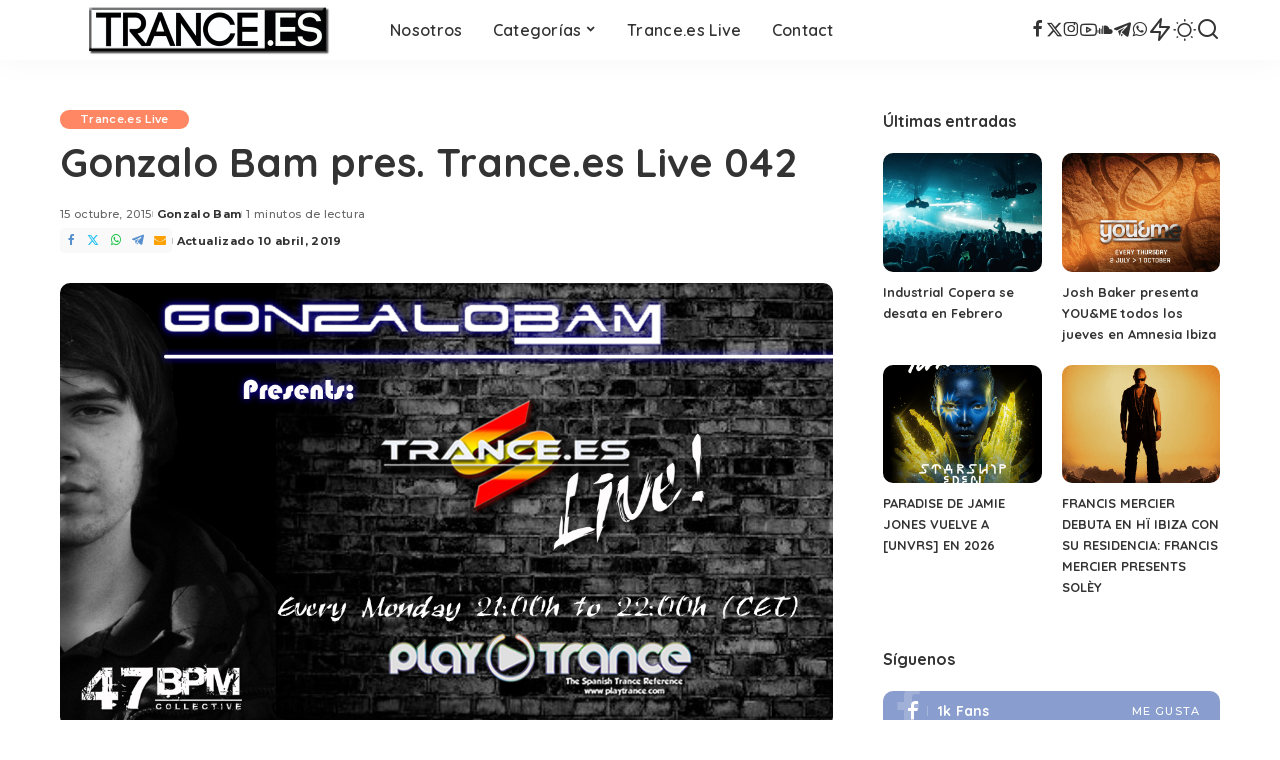

--- FILE ---
content_type: text/html; charset=UTF-8
request_url: https://www.trance.es/podcast/gonzalo-bam-042
body_size: 16344
content:
<!DOCTYPE html>
<html lang="es">
<head>
    <meta charset="UTF-8">
    <meta http-equiv="X-UA-Compatible" content="IE=edge">
    <meta name="viewport" content="width=device-width, initial-scale=1">
    <link rel="profile" href="https://gmpg.org/xfn/11">
	<meta name='robots' content='index, follow, max-image-preview:large, max-snippet:-1, max-video-preview:-1' />

	<!-- This site is optimized with the Yoast SEO plugin v26.8 - https://yoast.com/product/yoast-seo-wordpress/ -->
	<title>Gonzalo Bam pres. Trance.es Live 042 - Trance.es Media Spain</title>
	<meta name="description" content="Somos el portal de referencia de Trance (música electrónica) en español. Articulos, eventos, entrevistas, reviews, albumes, sorteos y mucho más." />
	<link rel="preconnect" href="https://fonts.gstatic.com" crossorigin><link rel="preload" as="style" onload="this.onload=null;this.rel='stylesheet'" href="https://fonts.googleapis.com/css?family=Poppins%3A400%2C400i%2C700%2C700i%7CQuicksand%3A400%2C500%2C600%2C700%7CMontserrat%3A400%2C500%2C600%2C700&amp;display=swap" crossorigin><noscript><link rel="stylesheet" href="https://fonts.googleapis.com/css?family=Poppins%3A400%2C400i%2C700%2C700i%7CQuicksand%3A400%2C500%2C600%2C700%7CMontserrat%3A400%2C500%2C600%2C700&amp;display=swap"></noscript><link rel="canonical" href="https://www.trance.es/podcast/gonzalo-bam-042" />
	<meta property="og:locale" content="es_ES" />
	<meta property="og:type" content="article" />
	<meta property="og:title" content="Gonzalo Bam pres. Trance.es Live 042 - Trance.es Media Spain" />
	<meta property="og:description" content="Somos el portal de referencia de Trance (música electrónica) en español. Articulos, eventos, entrevistas, reviews, albumes, sorteos y mucho más." />
	<meta property="og:url" content="https://www.trance.es/podcast/gonzalo-bam-042" />
	<meta property="og:site_name" content="Trance.es Media Spain" />
	<meta property="article:publisher" content="https://www.facebook.com/trancespain" />
	<meta property="article:published_time" content="2015-10-15T13:15:26+00:00" />
	<meta property="article:modified_time" content="2019-04-10T21:52:33+00:00" />
	<meta property="og:image" content="https://www.trance.es/wp-content/uploads/2015/02/cartel-Gonzalo-Bam.jpg" />
	<meta property="og:image:width" content="2440" />
	<meta property="og:image:height" content="1400" />
	<meta property="og:image:type" content="image/jpeg" />
	<meta name="author" content="Gonzalo Bam" />
	<meta name="twitter:card" content="summary_large_image" />
	<meta name="twitter:creator" content="@trance_es" />
	<meta name="twitter:site" content="@trance_es" />
	<meta name="twitter:label1" content="Escrito por" />
	<meta name="twitter:data1" content="Gonzalo Bam" />
	<script type="application/ld+json" class="yoast-schema-graph">{"@context":"https://schema.org","@graph":[{"@type":"Article","@id":"https://www.trance.es/podcast/gonzalo-bam-042#article","isPartOf":{"@id":"https://www.trance.es/podcast/gonzalo-bam-042"},"author":{"name":"Gonzalo Bam","@id":"https://www.trance.es/#/schema/person/34df571a474291c17a6236519bb4a035"},"headline":"Gonzalo Bam pres. Trance.es Live 042","datePublished":"2015-10-15T13:15:26+00:00","dateModified":"2019-04-10T21:52:33+00:00","mainEntityOfPage":{"@id":"https://www.trance.es/podcast/gonzalo-bam-042"},"wordCount":92,"publisher":{"@id":"https://www.trance.es/#organization"},"image":{"@id":"https://www.trance.es/podcast/gonzalo-bam-042#primaryimage"},"thumbnailUrl":"https://www.trance.es/wp-content/uploads/2015/02/cartel-Gonzalo-Bam.jpg","articleSection":["Trance.es Live"],"inLanguage":"es"},{"@type":"WebPage","@id":"https://www.trance.es/podcast/gonzalo-bam-042","url":"https://www.trance.es/podcast/gonzalo-bam-042","name":"Gonzalo Bam pres. Trance.es Live 042 - Trance.es Media Spain","isPartOf":{"@id":"https://www.trance.es/#website"},"primaryImageOfPage":{"@id":"https://www.trance.es/podcast/gonzalo-bam-042#primaryimage"},"image":{"@id":"https://www.trance.es/podcast/gonzalo-bam-042#primaryimage"},"thumbnailUrl":"https://www.trance.es/wp-content/uploads/2015/02/cartel-Gonzalo-Bam.jpg","datePublished":"2015-10-15T13:15:26+00:00","dateModified":"2019-04-10T21:52:33+00:00","description":"Somos el portal de referencia de Trance (música electrónica) en español. Articulos, eventos, entrevistas, reviews, albumes, sorteos y mucho más.","breadcrumb":{"@id":"https://www.trance.es/podcast/gonzalo-bam-042#breadcrumb"},"inLanguage":"es","potentialAction":[{"@type":"ReadAction","target":["https://www.trance.es/podcast/gonzalo-bam-042"]}]},{"@type":"ImageObject","inLanguage":"es","@id":"https://www.trance.es/podcast/gonzalo-bam-042#primaryimage","url":"https://www.trance.es/wp-content/uploads/2015/02/cartel-Gonzalo-Bam.jpg","contentUrl":"https://www.trance.es/wp-content/uploads/2015/02/cartel-Gonzalo-Bam.jpg","width":2440,"height":1400},{"@type":"BreadcrumbList","@id":"https://www.trance.es/podcast/gonzalo-bam-042#breadcrumb","itemListElement":[{"@type":"ListItem","position":1,"name":"Inicio","item":"https://www.trance.es/"},{"@type":"ListItem","position":2,"name":"Blog","item":"https://www.trance.es/blog"},{"@type":"ListItem","position":3,"name":"Trance.es Live","item":"https://www.trance.es/categoria/podcast"},{"@type":"ListItem","position":4,"name":"Gonzalo Bam pres. Trance.es Live 042"}]},{"@type":"WebSite","@id":"https://www.trance.es/#website","url":"https://www.trance.es/","name":"Trance.es Media Spain","description":"Somos el portal de referencia de Trance (música electrónica) en español. Articulos, eventos, entrevistas, reviews, albumes, sorteos y mucho más.","publisher":{"@id":"https://www.trance.es/#organization"},"potentialAction":[{"@type":"SearchAction","target":{"@type":"EntryPoint","urlTemplate":"https://www.trance.es/?s={search_term_string}"},"query-input":{"@type":"PropertyValueSpecification","valueRequired":true,"valueName":"search_term_string"}}],"inLanguage":"es"},{"@type":"Organization","@id":"https://www.trance.es/#organization","name":"Trance.es Media Spain","url":"https://www.trance.es/","logo":{"@type":"ImageObject","inLanguage":"es","@id":"https://www.trance.es/#/schema/logo/image/","url":"https://pruebas.trance.es/wp-content/uploads/2015/12/tranceeslogo.jpg","contentUrl":"https://pruebas.trance.es/wp-content/uploads/2015/12/tranceeslogo.jpg","width":500,"height":250,"caption":"Trance.es Media Spain"},"image":{"@id":"https://www.trance.es/#/schema/logo/image/"},"sameAs":["https://www.facebook.com/trancespain","https://x.com/trance_es","https://www.youtube.com/channel/UCDYypnj5Y_I0S23lMtWu1-Q"]},{"@type":"Person","@id":"https://www.trance.es/#/schema/person/34df571a474291c17a6236519bb4a035","name":"Gonzalo Bam","image":{"@type":"ImageObject","inLanguage":"es","@id":"https://www.trance.es/#/schema/person/image/","url":"https://secure.gravatar.com/avatar/d1744d4c1ad927548b878e150e013fa773a5da571f08ff2c56132db4593052e0?s=96&d=mm&r=g","contentUrl":"https://secure.gravatar.com/avatar/d1744d4c1ad927548b878e150e013fa773a5da571f08ff2c56132db4593052e0?s=96&d=mm&r=g","caption":"Gonzalo Bam"},"description":"Just a simple electronic music lover! You can find me as @gonzalobam on social media :D","sameAs":["https://instagram.com/GonzaloBam"],"url":"https://www.trance.es/author/bam"}]}</script>
	<!-- / Yoast SEO plugin. -->


<link rel='dns-prefetch' href='//www.trance.es' />
<link rel="alternate" type="application/rss+xml" title="Trance.es Media Spain &raquo; Feed" href="https://www.trance.es/feed" />
<link rel="alternate" type="application/rss+xml" title="Trance.es Media Spain &raquo; Feed de los comentarios" href="https://www.trance.es/comments/feed" />
<link rel="alternate" title="oEmbed (JSON)" type="application/json+oembed" href="https://www.trance.es/wp-json/oembed/1.0/embed?url=https%3A%2F%2Fwww.trance.es%2Fpodcast%2Fgonzalo-bam-042" />
<link rel="alternate" title="oEmbed (XML)" type="text/xml+oembed" href="https://www.trance.es/wp-json/oembed/1.0/embed?url=https%3A%2F%2Fwww.trance.es%2Fpodcast%2Fgonzalo-bam-042&#038;format=xml" />
<script type="application/ld+json">{"@context":"https://schema.org","@type":"Organization","legalName":"Trance.es Media Spain","url":"https://www.trance.es/","address":{"@type":"PostalAddress","addressLocality":"Valladolid"},"email":"info@trance.es","logo":"https://www.trance.es/wp-content/uploads/2025/03/trancees2025logo.png","sameAs":["https://www.facebook.com/TranceSpain","https://x.com/trance_es","https://instagram.com/trance_es","https://www.youtube.com/@trance_es","https://soundcloud.com/trance-es","https://t.me/trance_es","https://whatsapp.com/channel/0029Va8RB5P8PgsJ1VEYoM3s"]}</script>
		<style>
			.lazyload,
			.lazyloading {
				max-width: 100%;
			}
		</style>
		<style id='wp-img-auto-sizes-contain-inline-css'>
img:is([sizes=auto i],[sizes^="auto," i]){contain-intrinsic-size:3000px 1500px}
/*# sourceURL=wp-img-auto-sizes-contain-inline-css */
</style>
<style id='wp-emoji-styles-inline-css'>

	img.wp-smiley, img.emoji {
		display: inline !important;
		border: none !important;
		box-shadow: none !important;
		height: 1em !important;
		width: 1em !important;
		margin: 0 0.07em !important;
		vertical-align: -0.1em !important;
		background: none !important;
		padding: 0 !important;
	}
/*# sourceURL=wp-emoji-styles-inline-css */
</style>
<link rel='stylesheet' id='wp-block-library-css' href='https://www.trance.es/wp-includes/css/dist/block-library/style.min.css?ver=6.9' media='all' />
<style id='classic-theme-styles-inline-css'>
/*! This file is auto-generated */
.wp-block-button__link{color:#fff;background-color:#32373c;border-radius:9999px;box-shadow:none;text-decoration:none;padding:calc(.667em + 2px) calc(1.333em + 2px);font-size:1.125em}.wp-block-file__button{background:#32373c;color:#fff;text-decoration:none}
/*# sourceURL=/wp-includes/css/classic-themes.min.css */
</style>
<style id='global-styles-inline-css'>
:root{--wp--preset--aspect-ratio--square: 1;--wp--preset--aspect-ratio--4-3: 4/3;--wp--preset--aspect-ratio--3-4: 3/4;--wp--preset--aspect-ratio--3-2: 3/2;--wp--preset--aspect-ratio--2-3: 2/3;--wp--preset--aspect-ratio--16-9: 16/9;--wp--preset--aspect-ratio--9-16: 9/16;--wp--preset--color--black: #000000;--wp--preset--color--cyan-bluish-gray: #abb8c3;--wp--preset--color--white: #ffffff;--wp--preset--color--pale-pink: #f78da7;--wp--preset--color--vivid-red: #cf2e2e;--wp--preset--color--luminous-vivid-orange: #ff6900;--wp--preset--color--luminous-vivid-amber: #fcb900;--wp--preset--color--light-green-cyan: #7bdcb5;--wp--preset--color--vivid-green-cyan: #00d084;--wp--preset--color--pale-cyan-blue: #8ed1fc;--wp--preset--color--vivid-cyan-blue: #0693e3;--wp--preset--color--vivid-purple: #9b51e0;--wp--preset--gradient--vivid-cyan-blue-to-vivid-purple: linear-gradient(135deg,rgb(6,147,227) 0%,rgb(155,81,224) 100%);--wp--preset--gradient--light-green-cyan-to-vivid-green-cyan: linear-gradient(135deg,rgb(122,220,180) 0%,rgb(0,208,130) 100%);--wp--preset--gradient--luminous-vivid-amber-to-luminous-vivid-orange: linear-gradient(135deg,rgb(252,185,0) 0%,rgb(255,105,0) 100%);--wp--preset--gradient--luminous-vivid-orange-to-vivid-red: linear-gradient(135deg,rgb(255,105,0) 0%,rgb(207,46,46) 100%);--wp--preset--gradient--very-light-gray-to-cyan-bluish-gray: linear-gradient(135deg,rgb(238,238,238) 0%,rgb(169,184,195) 100%);--wp--preset--gradient--cool-to-warm-spectrum: linear-gradient(135deg,rgb(74,234,220) 0%,rgb(151,120,209) 20%,rgb(207,42,186) 40%,rgb(238,44,130) 60%,rgb(251,105,98) 80%,rgb(254,248,76) 100%);--wp--preset--gradient--blush-light-purple: linear-gradient(135deg,rgb(255,206,236) 0%,rgb(152,150,240) 100%);--wp--preset--gradient--blush-bordeaux: linear-gradient(135deg,rgb(254,205,165) 0%,rgb(254,45,45) 50%,rgb(107,0,62) 100%);--wp--preset--gradient--luminous-dusk: linear-gradient(135deg,rgb(255,203,112) 0%,rgb(199,81,192) 50%,rgb(65,88,208) 100%);--wp--preset--gradient--pale-ocean: linear-gradient(135deg,rgb(255,245,203) 0%,rgb(182,227,212) 50%,rgb(51,167,181) 100%);--wp--preset--gradient--electric-grass: linear-gradient(135deg,rgb(202,248,128) 0%,rgb(113,206,126) 100%);--wp--preset--gradient--midnight: linear-gradient(135deg,rgb(2,3,129) 0%,rgb(40,116,252) 100%);--wp--preset--font-size--small: 13px;--wp--preset--font-size--medium: 20px;--wp--preset--font-size--large: 36px;--wp--preset--font-size--x-large: 42px;--wp--preset--spacing--20: 0.44rem;--wp--preset--spacing--30: 0.67rem;--wp--preset--spacing--40: 1rem;--wp--preset--spacing--50: 1.5rem;--wp--preset--spacing--60: 2.25rem;--wp--preset--spacing--70: 3.38rem;--wp--preset--spacing--80: 5.06rem;--wp--preset--shadow--natural: 6px 6px 9px rgba(0, 0, 0, 0.2);--wp--preset--shadow--deep: 12px 12px 50px rgba(0, 0, 0, 0.4);--wp--preset--shadow--sharp: 6px 6px 0px rgba(0, 0, 0, 0.2);--wp--preset--shadow--outlined: 6px 6px 0px -3px rgb(255, 255, 255), 6px 6px rgb(0, 0, 0);--wp--preset--shadow--crisp: 6px 6px 0px rgb(0, 0, 0);}:where(.is-layout-flex){gap: 0.5em;}:where(.is-layout-grid){gap: 0.5em;}body .is-layout-flex{display: flex;}.is-layout-flex{flex-wrap: wrap;align-items: center;}.is-layout-flex > :is(*, div){margin: 0;}body .is-layout-grid{display: grid;}.is-layout-grid > :is(*, div){margin: 0;}:where(.wp-block-columns.is-layout-flex){gap: 2em;}:where(.wp-block-columns.is-layout-grid){gap: 2em;}:where(.wp-block-post-template.is-layout-flex){gap: 1.25em;}:where(.wp-block-post-template.is-layout-grid){gap: 1.25em;}.has-black-color{color: var(--wp--preset--color--black) !important;}.has-cyan-bluish-gray-color{color: var(--wp--preset--color--cyan-bluish-gray) !important;}.has-white-color{color: var(--wp--preset--color--white) !important;}.has-pale-pink-color{color: var(--wp--preset--color--pale-pink) !important;}.has-vivid-red-color{color: var(--wp--preset--color--vivid-red) !important;}.has-luminous-vivid-orange-color{color: var(--wp--preset--color--luminous-vivid-orange) !important;}.has-luminous-vivid-amber-color{color: var(--wp--preset--color--luminous-vivid-amber) !important;}.has-light-green-cyan-color{color: var(--wp--preset--color--light-green-cyan) !important;}.has-vivid-green-cyan-color{color: var(--wp--preset--color--vivid-green-cyan) !important;}.has-pale-cyan-blue-color{color: var(--wp--preset--color--pale-cyan-blue) !important;}.has-vivid-cyan-blue-color{color: var(--wp--preset--color--vivid-cyan-blue) !important;}.has-vivid-purple-color{color: var(--wp--preset--color--vivid-purple) !important;}.has-black-background-color{background-color: var(--wp--preset--color--black) !important;}.has-cyan-bluish-gray-background-color{background-color: var(--wp--preset--color--cyan-bluish-gray) !important;}.has-white-background-color{background-color: var(--wp--preset--color--white) !important;}.has-pale-pink-background-color{background-color: var(--wp--preset--color--pale-pink) !important;}.has-vivid-red-background-color{background-color: var(--wp--preset--color--vivid-red) !important;}.has-luminous-vivid-orange-background-color{background-color: var(--wp--preset--color--luminous-vivid-orange) !important;}.has-luminous-vivid-amber-background-color{background-color: var(--wp--preset--color--luminous-vivid-amber) !important;}.has-light-green-cyan-background-color{background-color: var(--wp--preset--color--light-green-cyan) !important;}.has-vivid-green-cyan-background-color{background-color: var(--wp--preset--color--vivid-green-cyan) !important;}.has-pale-cyan-blue-background-color{background-color: var(--wp--preset--color--pale-cyan-blue) !important;}.has-vivid-cyan-blue-background-color{background-color: var(--wp--preset--color--vivid-cyan-blue) !important;}.has-vivid-purple-background-color{background-color: var(--wp--preset--color--vivid-purple) !important;}.has-black-border-color{border-color: var(--wp--preset--color--black) !important;}.has-cyan-bluish-gray-border-color{border-color: var(--wp--preset--color--cyan-bluish-gray) !important;}.has-white-border-color{border-color: var(--wp--preset--color--white) !important;}.has-pale-pink-border-color{border-color: var(--wp--preset--color--pale-pink) !important;}.has-vivid-red-border-color{border-color: var(--wp--preset--color--vivid-red) !important;}.has-luminous-vivid-orange-border-color{border-color: var(--wp--preset--color--luminous-vivid-orange) !important;}.has-luminous-vivid-amber-border-color{border-color: var(--wp--preset--color--luminous-vivid-amber) !important;}.has-light-green-cyan-border-color{border-color: var(--wp--preset--color--light-green-cyan) !important;}.has-vivid-green-cyan-border-color{border-color: var(--wp--preset--color--vivid-green-cyan) !important;}.has-pale-cyan-blue-border-color{border-color: var(--wp--preset--color--pale-cyan-blue) !important;}.has-vivid-cyan-blue-border-color{border-color: var(--wp--preset--color--vivid-cyan-blue) !important;}.has-vivid-purple-border-color{border-color: var(--wp--preset--color--vivid-purple) !important;}.has-vivid-cyan-blue-to-vivid-purple-gradient-background{background: var(--wp--preset--gradient--vivid-cyan-blue-to-vivid-purple) !important;}.has-light-green-cyan-to-vivid-green-cyan-gradient-background{background: var(--wp--preset--gradient--light-green-cyan-to-vivid-green-cyan) !important;}.has-luminous-vivid-amber-to-luminous-vivid-orange-gradient-background{background: var(--wp--preset--gradient--luminous-vivid-amber-to-luminous-vivid-orange) !important;}.has-luminous-vivid-orange-to-vivid-red-gradient-background{background: var(--wp--preset--gradient--luminous-vivid-orange-to-vivid-red) !important;}.has-very-light-gray-to-cyan-bluish-gray-gradient-background{background: var(--wp--preset--gradient--very-light-gray-to-cyan-bluish-gray) !important;}.has-cool-to-warm-spectrum-gradient-background{background: var(--wp--preset--gradient--cool-to-warm-spectrum) !important;}.has-blush-light-purple-gradient-background{background: var(--wp--preset--gradient--blush-light-purple) !important;}.has-blush-bordeaux-gradient-background{background: var(--wp--preset--gradient--blush-bordeaux) !important;}.has-luminous-dusk-gradient-background{background: var(--wp--preset--gradient--luminous-dusk) !important;}.has-pale-ocean-gradient-background{background: var(--wp--preset--gradient--pale-ocean) !important;}.has-electric-grass-gradient-background{background: var(--wp--preset--gradient--electric-grass) !important;}.has-midnight-gradient-background{background: var(--wp--preset--gradient--midnight) !important;}.has-small-font-size{font-size: var(--wp--preset--font-size--small) !important;}.has-medium-font-size{font-size: var(--wp--preset--font-size--medium) !important;}.has-large-font-size{font-size: var(--wp--preset--font-size--large) !important;}.has-x-large-font-size{font-size: var(--wp--preset--font-size--x-large) !important;}
:where(.wp-block-post-template.is-layout-flex){gap: 1.25em;}:where(.wp-block-post-template.is-layout-grid){gap: 1.25em;}
:where(.wp-block-term-template.is-layout-flex){gap: 1.25em;}:where(.wp-block-term-template.is-layout-grid){gap: 1.25em;}
:where(.wp-block-columns.is-layout-flex){gap: 2em;}:where(.wp-block-columns.is-layout-grid){gap: 2em;}
:root :where(.wp-block-pullquote){font-size: 1.5em;line-height: 1.6;}
/*# sourceURL=global-styles-inline-css */
</style>
<link rel='stylesheet' id='pixwell-elements-css' href='https://www.trance.es/wp-content/plugins/pixwell-core/lib/pixwell-elements/public/style.css?ver=1.0' media='all' />

<link rel='stylesheet' id='pixwell-main-css' href='https://www.trance.es/wp-content/themes/pixwell/assets/css/main.css?ver=11.6' media='all' />
<style id='pixwell-main-inline-css'>
html {}h1, .h1 {}h2, .h2 {}h3, .h3 {}h4, .h4 {}h5, .h5 {}h6, .h6 {}.single-tagline h6 {}.p-wrap .entry-summary, .twitter-content.entry-summary, .author-description, .rssSummary, .rb-sdesc {}.p-cat-info {}.p-meta-info, .wp-block-latest-posts__post-date {}.meta-info-author.meta-info-el {}.breadcrumb {}.footer-menu-inner {}.topbar-wrap {}.topbar-menu-wrap {}.main-menu > li > a, .off-canvas-menu > li > a {}.main-menu .sub-menu:not(.sub-mega), .off-canvas-menu .sub-menu {}.is-logo-text .logo-title {}.block-title, .block-header .block-title {}.ajax-quick-filter, .block-view-more {}.widget-title, .widget .widget-title {}body .widget.widget_nav_menu .menu-item {}body.boxed {background-color : #fafafa;background-repeat : no-repeat;background-size : cover;background-attachment : fixed;background-position : center center;}.header-6 .banner-wrap {}.footer-wrap:before {; content: ""; position: absolute; left: 0; top: 0; width: 100%; height: 100%;}.header-9 .banner-wrap { }.topline-wrap {height: 2px}.main-menu {}.main-menu > li.menu-item-has-children > .sub-menu:before {}[data-theme="dark"] .main-menu  {}[data-theme="dark"] .main-menu > li.menu-item-has-children > .sub-menu:before {}.mobile-nav-inner {}.navbar-border-holder {border-width: 2px; }@media only screen and (max-width: 767px) {.entry-content { font-size: .90rem; }.p-wrap .entry-summary, .twitter-content.entry-summary, .element-desc, .subscribe-description, .rb-sdecs,.copyright-inner > *, .summary-content, .pros-cons-wrap ul li,.gallery-popup-content .image-popup-description > *{ font-size: .76rem; }}@media only screen and (max-width: 1024px) {}@media only screen and (max-width: 991px) {}@media only screen and (max-width: 767px) {}
/*# sourceURL=pixwell-main-inline-css */
</style>
<link rel='stylesheet' id='pixwell-style-css' href='https://www.trance.es/wp-content/themes/pixwell/style.css?ver=11.6' media='all' />
<link rel='stylesheet' id='taxopress-frontend-css-css' href='https://www.trance.es/wp-content/plugins/simple-tags/assets/frontend/css/frontend.css?ver=3.44.0' media='all' />
<script src="https://www.trance.es/wp-includes/js/jquery/jquery.min.js?ver=3.7.1" id="jquery-core-js"></script>
<script src="https://www.trance.es/wp-includes/js/jquery/jquery-migrate.min.js?ver=3.4.1" id="jquery-migrate-js"></script>
<script src="https://www.trance.es/wp-content/plugins/simple-tags/assets/frontend/js/frontend.js?ver=3.44.0" id="taxopress-frontend-js-js"></script>
<link rel="preload" href="https://www.trance.es/wp-content/themes/pixwell/assets/fonts/ruby-icon.woff2?v=10.7" as="font" type="font/woff2" crossorigin="anonymous"><link rel="https://api.w.org/" href="https://www.trance.es/wp-json/" /><link rel="alternate" title="JSON" type="application/json" href="https://www.trance.es/wp-json/wp/v2/posts/1393" /><link rel="EditURI" type="application/rsd+xml" title="RSD" href="https://www.trance.es/xmlrpc.php?rsd" />
<meta name="generator" content="WordPress 6.9" />
<link rel='shortlink' href='https://www.trance.es/?p=1393' />
<script type="application/ld+json">{"@context":"https://schema.org","@type":"WebSite","@id":"https://www.trance.es/#website","url":"https://www.trance.es/","name":"Trance.es Media Spain","potentialAction":{"@type":"SearchAction","target":"https://www.trance.es/?s={search_term_string}","query-input":"required name=search_term_string"}}</script>
		<script>
			document.documentElement.className = document.documentElement.className.replace('no-js', 'js');
		</script>
				<style>
			.no-js img.lazyload {
				display: none;
			}

			figure.wp-block-image img.lazyloading {
				min-width: 150px;
			}

			.lazyload,
			.lazyloading {
				--smush-placeholder-width: 100px;
				--smush-placeholder-aspect-ratio: 1/1;
				width: var(--smush-image-width, var(--smush-placeholder-width)) !important;
				aspect-ratio: var(--smush-image-aspect-ratio, var(--smush-placeholder-aspect-ratio)) !important;
			}

						.lazyload, .lazyloading {
				opacity: 0;
			}

			.lazyloaded {
				opacity: 1;
				transition: opacity 400ms;
				transition-delay: 0ms;
			}

					</style>
		<meta name="generator" content="Elementor 3.34.3; features: e_font_icon_svg, additional_custom_breakpoints; settings: css_print_method-external, google_font-enabled, font_display-swap">
			<style>
				.e-con.e-parent:nth-of-type(n+4):not(.e-lazyloaded):not(.e-no-lazyload),
				.e-con.e-parent:nth-of-type(n+4):not(.e-lazyloaded):not(.e-no-lazyload) * {
					background-image: none !important;
				}
				@media screen and (max-height: 1024px) {
					.e-con.e-parent:nth-of-type(n+3):not(.e-lazyloaded):not(.e-no-lazyload),
					.e-con.e-parent:nth-of-type(n+3):not(.e-lazyloaded):not(.e-no-lazyload) * {
						background-image: none !important;
					}
				}
				@media screen and (max-height: 640px) {
					.e-con.e-parent:nth-of-type(n+2):not(.e-lazyloaded):not(.e-no-lazyload),
					.e-con.e-parent:nth-of-type(n+2):not(.e-lazyloaded):not(.e-no-lazyload) * {
						background-image: none !important;
					}
				}
			</style>
			<link rel="amphtml" href="https://www.trance.es/podcast/gonzalo-bam-042?amp=1"><link rel="icon" href="https://www.trance.es/wp-content/uploads/2025/03/cropped-favicon-32x32.png" sizes="32x32" />
<link rel="icon" href="https://www.trance.es/wp-content/uploads/2025/03/cropped-favicon-192x192.png" sizes="192x192" />
<link rel="apple-touch-icon" href="https://www.trance.es/wp-content/uploads/2025/03/cropped-favicon-180x180.png" />
<meta name="msapplication-TileImage" content="https://www.trance.es/wp-content/uploads/2025/03/cropped-favicon-270x270.png" />
		<style id="wp-custom-css">
			.entry-content {text-align: justify}		</style>
						<style type="text/css" id="c4wp-checkout-css">
					.woocommerce-checkout .c4wp_captcha_field {
						margin-bottom: 10px;
						margin-top: 15px;
						position: relative;
						display: inline-block;
					}
				</style>
								<style type="text/css" id="c4wp-v3-lp-form-css">
					.login #login, .login #lostpasswordform {
						min-width: 350px !important;
					}
					.wpforms-field-c4wp iframe {
						width: 100% !important;
					}
				</style>
							<style type="text/css" id="c4wp-v3-lp-form-css">
				.login #login, .login #lostpasswordform {
					min-width: 350px !important;
				}
				.wpforms-field-c4wp iframe {
					width: 100% !important;
				}
			</style>
			</head>
<body class="wp-singular post-template-default single single-post postid-1393 single-format-standard wp-embed-responsive wp-theme-pixwell elementor-default elementor-kit-7831 is-single-1 sticky-nav smart-sticky off-canvas-light is-tooltips is-backtop block-header-dot w-header-1 cat-icon-round ele-round feat-round is-parallax-feat is-fmask mh-p-link mh-p-excerpt" data-theme="default">
		<script>
            (function () {
                let currentMode = null;
                const darkModeID = 'RubyDarkMode';
				                currentMode = navigator.cookieEnabled ? localStorage.getItem(darkModeID) || null : 'default';
                if (!currentMode) {
					                    currentMode = 'default';
                    localStorage.setItem(darkModeID, 'default');
					                }
                document.body.setAttribute('data-theme', currentMode === 'dark' ? 'dark' : 'default');
				            })();
		</script>
		<div id="site" class="site">
			<aside id="off-canvas-section" class="off-canvas-wrap light-style is-hidden">
			<div class="close-panel-wrap tooltips-n">
				<a href="#" id="off-canvas-close-btn" aria-label="Close Panel"><i class="btn-close"></i></a>
			</div>
			<div class="off-canvas-holder">
									<div class="off-canvas-header is-light-text">
						<div class="header-inner">
														<aside class="inner-bottom">
																	<div class="off-canvas-social">
										<a class="social-link-facebook" title="Facebook" aria-label="Facebook" href="https://www.facebook.com/TranceSpain" target="_blank" rel="noopener nofollow"><i class="rbi rbi-facebook" aria-hidden="true"></i></a><a class="social-link-twitter" title="Twitter" aria-label="Twitter" href="https://x.com/trance_es" target="_blank" rel="noopener nofollow"><i class="rbi rbi-x-twitter" aria-hidden="true"></i></a><a class="social-link-instagram" title="Instagram" aria-label="Instagram" href="https://instagram.com/trance_es" target="_blank" rel="noopener nofollow"><i class="rbi rbi-instagram" aria-hidden="true"></i></a><a class="social-link-youtube" title="YouTube" aria-label="YouTube" href="https://www.youtube.com/@trance_es" target="_blank" rel="noopener nofollow"><i class="rbi rbi-youtube-o" aria-hidden="true"></i></a><a class="social-link-soundcloud" title="SoundCloud" aria-label="SoundCloud" href="https://soundcloud.com/trance-es" target="_blank" rel="noopener nofollow"><i class="rbi rbi-soundcloud" aria-hidden="true"></i></a><a class="social-link-telegram" title="Telegram" aria-label="Telegram" href="https://t.me/trance_es" target="_blank" rel="noopener nofollow"><i class="rbi rbi-telegram" aria-hidden="true"></i></a><a class="social-link-whatsapp" title="WhatsApp" aria-label="WhatsApp" href="https://whatsapp.com/channel/0029Va8RB5P8PgsJ1VEYoM3s" target="_blank" rel="noopener nofollow"><i class="rbi rbi-whatsapp" aria-hidden="true"></i></a>									</div>
															</aside>
						</div>
					</div>
								<div class="off-canvas-inner is-dark-text">
					<div id="off-canvas-nav" class="off-canvas-nav">
						<ul id="off-canvas-menu" class="off-canvas-menu rb-menu is-clicked"><li id="menu-item-906" class="menu-item menu-item-type-post_type menu-item-object-page menu-item-906"><a href="https://www.trance.es/nosotros"><span>Nosotros</span></a></li>
<li id="menu-item-7849" class="menu-item menu-item-type-custom menu-item-object-custom menu-item-has-children menu-item-7849"><a href="#"><span>Categorías</span></a>
<ul class="sub-menu">
	<li id="menu-item-7850" class="menu-item menu-item-type-taxonomy menu-item-object-category menu-item-7850"><a href="https://www.trance.es/categoria/eventos"><span>Eventos</span></a></li>
	<li id="menu-item-7851" class="menu-item menu-item-type-taxonomy menu-item-object-category menu-item-7851"><a href="https://www.trance.es/categoria/reviews"><span>Reviews</span></a></li>
	<li id="menu-item-7852" class="menu-item menu-item-type-taxonomy menu-item-object-category menu-item-7852"><a href="https://www.trance.es/categoria/articulos"><span>Articulos</span></a></li>
	<li id="menu-item-7853" class="menu-item menu-item-type-taxonomy menu-item-object-category menu-item-7853"><a href="https://www.trance.es/categoria/albumes"><span>Albumes</span></a></li>
	<li id="menu-item-7854" class="menu-item menu-item-type-taxonomy menu-item-object-category menu-item-7854"><a href="https://www.trance.es/categoria/entrevistas"><span>Entrevistas</span></a></li>
	<li id="menu-item-7855" class="menu-item menu-item-type-taxonomy menu-item-object-category menu-item-7855"><a href="https://www.trance.es/categoria/sesiones"><span>Sesiones</span></a></li>
</ul>
</li>
<li id="menu-item-5548" class="menu-item menu-item-type-taxonomy menu-item-object-category current-post-ancestor current-menu-parent current-post-parent menu-item-5548"><a href="https://www.trance.es/categoria/podcast"><span>Trance.es Live</span></a></li>
<li id="menu-item-5897" class="menu-item menu-item-type-post_type menu-item-object-page menu-item-5897"><a href="https://www.trance.es/contact"><span>Contact</span></a></li>
</ul>					</div>
									</div>
			</div>
		</aside>
		    <div class="site-outer">
        <div class="site-mask"></div>
		<header id="site-header" class="header-wrap header-1">
	<div class="navbar-outer">
		<div class="navbar-wrap">
				<aside id="mobile-navbar" class="mobile-navbar">
		<div class="mobile-nav-inner rb-p20-gutter">
							<div class="m-nav-left">
					<a href="#" class="off-canvas-trigger btn-toggle-wrap desktop-disabled btn-toggle-bold" aria-label="menu trigger"><span class="btn-toggle"><span class="off-canvas-toggle"><span class="icon-toggle"></span></span></span></a>

				</div>
				<div class="m-nav-centered">
					<aside class="logo-mobile-wrap is-logo-image">
	<a href="https://www.trance.es/" class="logo-mobile">
		<img decoding="async"  height="60" width="300" data-src="https://www.trance.es/wp-content/uploads/2025/03/trancees2025logo.png" alt="Trance.es Logo 2025" src="[data-uri]" class="lazyload" style="--smush-placeholder-width: 300px; --smush-placeholder-aspect-ratio: 300/60;">
			</a>
</aside>				</div>
				<div class="m-nav-right">
															    <aside class="header-dark-mode">
        <span class="dark-mode-toggle">
            <span class="mode-icons">
                <span class="dark-mode-icon mode-icon-dark"><i class="rbi rbi-moon"></i></span>
                <span class="dark-mode-icon mode-icon-default"><i class="rbi rbi-sun"></i></span>
            </span>
        </span>
    </aside>
						<div class="mobile-search">
			<a href="#" title="Buscar" aria-label="Buscar" class="search-icon nav-search-link"><i class="rbi rbi-search-alt" aria-hidden="true"></i></a>
		<div class="navbar-search-popup header-lightbox">
			<div class="navbar-search-form"><form role="search" method="get" class="search-form" action="https://www.trance.es/">
				<label>
					<span class="screen-reader-text">Buscar:</span>
					<input type="search" class="search-field" placeholder="Buscar &hellip;" value="" name="s" />
				</label>
				<input type="submit" class="search-submit" value="Buscar" />
			</form></div>
		</div>
	</div>
									</div>
					</div>
	</aside>
	<aside id="mobile-sticky-nav" class="mobile-sticky-nav">
		<div class="mobile-navbar mobile-sticky-inner">
			<div class="mobile-nav-inner rb-p20-gutter">
									<div class="m-nav-left">
						<a href="#" class="off-canvas-trigger btn-toggle-wrap desktop-disabled btn-toggle-bold" aria-label="menu trigger"><span class="btn-toggle"><span class="off-canvas-toggle"><span class="icon-toggle"></span></span></span></a>

					</div>
					<div class="m-nav-centered">
						<aside class="logo-mobile-wrap is-logo-image">
	<a href="https://www.trance.es/" class="logo-mobile">
		<img decoding="async"  height="60" width="300" data-src="https://www.trance.es/wp-content/uploads/2025/03/trancees2025logo.png" alt="Trance.es Logo 2025" src="[data-uri]" class="lazyload" style="--smush-placeholder-width: 300px; --smush-placeholder-aspect-ratio: 300/60;">
			</a>
</aside>					</div>
					<div class="m-nav-right">
																		    <aside class="header-dark-mode">
        <span class="dark-mode-toggle">
            <span class="mode-icons">
                <span class="dark-mode-icon mode-icon-dark"><i class="rbi rbi-moon"></i></span>
                <span class="dark-mode-icon mode-icon-default"><i class="rbi rbi-sun"></i></span>
            </span>
        </span>
    </aside>
							<div class="mobile-search">
			<a href="#" title="Buscar" aria-label="Buscar" class="search-icon nav-search-link"><i class="rbi rbi-search-alt" aria-hidden="true"></i></a>
		<div class="navbar-search-popup header-lightbox">
			<div class="navbar-search-form"><form role="search" method="get" class="search-form" action="https://www.trance.es/">
				<label>
					<span class="screen-reader-text">Buscar:</span>
					<input type="search" class="search-field" placeholder="Buscar &hellip;" value="" name="s" />
				</label>
				<input type="submit" class="search-submit" value="Buscar" />
			</form></div>
		</div>
	</div>
											</div>
							</div>
		</div>
	</aside>
			<div class="rbc-container navbar-holder is-main-nav">
				<div class="navbar-inner rb-m20-gutter">
					<div class="navbar-left">
						<a href="#" class="off-canvas-trigger btn-toggle-wrap desktop-disabled btn-toggle-bold" aria-label="menu trigger"><span class="btn-toggle"><span class="off-canvas-toggle"><span class="icon-toggle"></span></span></span></a>

						<div class="logo-wrap is-logo-image site-branding">
	<a href="https://www.trance.es/" class="logo" title="Trance.es Media Spain">
					<img decoding="async" class="logo-default lazyload"  height="60" width="300" data-src="https://www.trance.es/wp-content/uploads/2025/03/trancees2025logo.png" alt="Trance.es Media Spain" src="[data-uri]" style="--smush-placeholder-width: 300px; --smush-placeholder-aspect-ratio: 300/60;">
						</a>
	</div>						<nav id="site-navigation" class="main-menu-wrap" aria-label="main menu">
	<ul id="main-menu" class="main-menu rb-menu" itemscope itemtype="https://www.schema.org/SiteNavigationElement"><li class="menu-item menu-item-type-post_type menu-item-object-page menu-item-906" itemprop="name"><a href="https://www.trance.es/nosotros" itemprop="url"><span>Nosotros</span></a></li><li class="menu-item menu-item-type-custom menu-item-object-custom menu-item-has-children menu-item-7849" itemprop="name"><a href="#" itemprop="url"><span>Categorías</span></a>
<ul class="sub-menu">
	<li class="menu-item menu-item-type-taxonomy menu-item-object-category menu-item-7850" itemprop="name"><a href="https://www.trance.es/categoria/eventos" itemprop="url"><span>Eventos</span></a></li>	<li class="menu-item menu-item-type-taxonomy menu-item-object-category menu-item-7851" itemprop="name"><a href="https://www.trance.es/categoria/reviews" itemprop="url"><span>Reviews</span></a></li>	<li class="menu-item menu-item-type-taxonomy menu-item-object-category menu-item-7852" itemprop="name"><a href="https://www.trance.es/categoria/articulos" itemprop="url"><span>Articulos</span></a></li>	<li class="menu-item menu-item-type-taxonomy menu-item-object-category menu-item-7853" itemprop="name"><a href="https://www.trance.es/categoria/albumes" itemprop="url"><span>Albumes</span></a></li>	<li class="menu-item menu-item-type-taxonomy menu-item-object-category menu-item-7854" itemprop="name"><a href="https://www.trance.es/categoria/entrevistas" itemprop="url"><span>Entrevistas</span></a></li>	<li class="menu-item menu-item-type-taxonomy menu-item-object-category menu-item-7855" itemprop="name"><a href="https://www.trance.es/categoria/sesiones" itemprop="url"><span>Sesiones</span></a></li></ul>
</li><li class="menu-item menu-item-type-taxonomy menu-item-object-category current-post-ancestor current-menu-parent current-post-parent menu-item-5548 is-mega-menu type-category" itemprop="name"><a href="https://www.trance.es/categoria/podcast" itemprop="url"><span>Trance.es Live</span></a><div class="mega-dropdown mega-category sub-mega sub-menu"><div class="rbc-container"><div class="mega-holder">		<div id="block-mega-348-5548" class="block-wrap fw-block fw-mega-cat is-dark-text" data-uuid="block-mega-348-5548" data-name="mega_category" data-page_max="97" data-page_current="1" data-category="6" data-order="date_post" data-posts_per_page="5" data-text_style="dark" >
				<div class="content-wrap"><div class="content-inner rb-row mega-content-inner rb-n10-gutter">
		<div class="rb-col-5m rb-p10-gutter">		<div class="p-wrap p-grid p-grid-4 post-8220 rb-hf no-avatar">
							<div class="p-feat-holder">
					<div class="p-feat">
								<a class="p-flink" href="https://www.trance.es/podcast/gonzalo-bam-pres-trance-es-live-491-bixx-guestmix" aria-label="Gonzalo Bam pres. Trance.es Live 491 (BiXX Guestmix)">
			<span class="rb-iwrap pc-75"><img fetchpriority="high" width="280" height="210" src="https://www.trance.es/wp-content/uploads/2025/04/Copia-de-INDIVIDUAL-4-280x210.png" class="attachment-pixwell_280x210 size-pixwell_280x210 wp-post-image" alt="" decoding="async" /></span> </a>
				<aside class="p-cat-info is-absolute">
					</aside>
							</div>
									</div>
						<div class="p-body">
				<div class="p-header">
																<div class="p-header"><h6 class="entry-title">		<a class="p-url" href="https://www.trance.es/podcast/gonzalo-bam-pres-trance-es-live-491-bixx-guestmix" rel="bookmark">Gonzalo Bam pres. Trance.es Live 491 (BiXX Guestmix)</a>
		</h6></div>
									</div>
				<div class="p-footer">
									</div>
			</div>
		</div>
		</div><div class="rb-col-5m rb-p10-gutter">		<div class="p-wrap p-grid p-grid-4 post-8186 rb-hf no-avatar">
							<div class="p-feat-holder">
					<div class="p-feat">
								<a class="p-flink" href="https://www.trance.es/podcast/gonzalo-bam-pres-trance-es-live-490-peio-guestmix" aria-label="Gonzalo Bam pres. Trance.es Live 490 (Peio Guestmix)">
			<span class="rb-iwrap pc-75"><img width="280" height="210" data-src="https://www.trance.es/wp-content/uploads/2025/04/Copia-de-INDIVIDUAL-3-280x210.png" class="attachment-pixwell_280x210 size-pixwell_280x210 wp-post-image lazyload" alt="" decoding="async" src="[data-uri]" style="--smush-placeholder-width: 280px; --smush-placeholder-aspect-ratio: 280/210;" /></span> </a>
				<aside class="p-cat-info is-absolute">
					</aside>
							</div>
									</div>
						<div class="p-body">
				<div class="p-header">
																<div class="p-header"><h6 class="entry-title">		<a class="p-url" href="https://www.trance.es/podcast/gonzalo-bam-pres-trance-es-live-490-peio-guestmix" rel="bookmark">Gonzalo Bam pres. Trance.es Live 490 (Peio Guestmix)</a>
		</h6></div>
									</div>
				<div class="p-footer">
									</div>
			</div>
		</div>
		</div><div class="rb-col-5m rb-p10-gutter">		<div class="p-wrap p-grid p-grid-4 post-8162 rb-hf no-avatar">
							<div class="p-feat-holder">
					<div class="p-feat">
								<a class="p-flink" href="https://www.trance.es/podcast/gonzalo-bam-pres-trance-es-live-489-ruven-guestmix" aria-label="Gonzalo Bam pres. Trance.es Live 489 (RUVEN Guestmix)">
			<span class="rb-iwrap pc-75"><img width="280" height="210" data-src="https://www.trance.es/wp-content/uploads/2025/04/Copia-de-INDIVIDUAL-2-280x210.png" class="attachment-pixwell_280x210 size-pixwell_280x210 wp-post-image lazyload" alt="" decoding="async" src="[data-uri]" style="--smush-placeholder-width: 280px; --smush-placeholder-aspect-ratio: 280/210;" /></span> </a>
				<aside class="p-cat-info is-absolute">
					</aside>
							</div>
									</div>
						<div class="p-body">
				<div class="p-header">
																<div class="p-header"><h6 class="entry-title">		<a class="p-url" href="https://www.trance.es/podcast/gonzalo-bam-pres-trance-es-live-489-ruven-guestmix" rel="bookmark">Gonzalo Bam pres. Trance.es Live 489 (RUVEN Guestmix)</a>
		</h6></div>
									</div>
				<div class="p-footer">
									</div>
			</div>
		</div>
		</div><div class="rb-col-5m rb-p10-gutter">		<div class="p-wrap p-grid p-grid-4 post-8115 rb-hf no-avatar">
							<div class="p-feat-holder">
					<div class="p-feat">
								<a class="p-flink" href="https://www.trance.es/podcast/gonzalo-bam-pres-trance-es-live-488-skytech-guestmix" aria-label="Gonzalo Bam pres. Trance.es Live 488 (Skytech Guestmix)">
			<span class="rb-iwrap pc-75"><img width="280" height="210" data-src="https://www.trance.es/wp-content/uploads/2025/04/Copia-de-INDIVIDUAL-1-280x210.png" class="attachment-pixwell_280x210 size-pixwell_280x210 wp-post-image lazyload" alt="" decoding="async" src="[data-uri]" style="--smush-placeholder-width: 280px; --smush-placeholder-aspect-ratio: 280/210;" /></span> </a>
				<aside class="p-cat-info is-absolute">
					</aside>
							</div>
									</div>
						<div class="p-body">
				<div class="p-header">
																<div class="p-header"><h6 class="entry-title">		<a class="p-url" href="https://www.trance.es/podcast/gonzalo-bam-pres-trance-es-live-488-skytech-guestmix" rel="bookmark">Gonzalo Bam pres. Trance.es Live 488 (Skytech Guestmix)</a>
		</h6></div>
									</div>
				<div class="p-footer">
									</div>
			</div>
		</div>
		</div><div class="rb-col-5m rb-p10-gutter">		<div class="p-wrap p-grid p-grid-4 post-8083 rb-hf no-avatar">
							<div class="p-feat-holder">
					<div class="p-feat">
								<a class="p-flink" href="https://www.trance.es/podcast/gonzalo-bam-pres-trance-es-live-487-marteneez-guestmix" aria-label="Gonzalo Bam pres. Trance.es Live 487 (Marteneez Guestmix)">
			<span class="rb-iwrap pc-75"><img width="280" height="210" data-src="https://www.trance.es/wp-content/uploads/2025/03/Copia-de-INDIVIDUAL-4-280x210.png" class="attachment-pixwell_280x210 size-pixwell_280x210 wp-post-image lazyload" alt="Trance.es Live Marteneez" decoding="async" src="[data-uri]" style="--smush-placeholder-width: 280px; --smush-placeholder-aspect-ratio: 280/210;" /></span> </a>
				<aside class="p-cat-info is-absolute">
					</aside>
							</div>
									</div>
						<div class="p-body">
				<div class="p-header">
																<div class="p-header"><h6 class="entry-title">		<a class="p-url" href="https://www.trance.es/podcast/gonzalo-bam-pres-trance-es-live-487-marteneez-guestmix" rel="bookmark">Gonzalo Bam pres. Trance.es Live 487 (Marteneez Guestmix)</a>
		</h6></div>
									</div>
				<div class="p-footer">
									</div>
			</div>
		</div>
		</div>		</div></div>
				<div class="pagination-wrap pagination-nextprev clearfix">
			<a href="#" class="pagination-link ajax-link ajax-prev is-disable" data-type="prev"><i class="rbi rbi-arrow-left"></i><span>Anterior</span></a>
			<a href="#" class="pagination-link ajax-link ajax-next" data-type="next"><span>Siguiente</span><i class="rbi rbi-arrow-right"></i></a>
		</div>
		</div></div></div></div></li><li class="menu-item menu-item-type-post_type menu-item-object-page menu-item-5897" itemprop="name"><a href="https://www.trance.es/contact" itemprop="url"><span>Contact</span></a></li></ul></nav>					</div>
					<div class="navbar-right">
							<div class="navbar-social social-icons is-icon tooltips-n">
		<a class="social-link-facebook" title="Facebook" aria-label="Facebook" href="https://www.facebook.com/TranceSpain" target="_blank" rel="noopener nofollow"><i class="rbi rbi-facebook" aria-hidden="true"></i></a><a class="social-link-twitter" title="Twitter" aria-label="Twitter" href="https://x.com/trance_es" target="_blank" rel="noopener nofollow"><i class="rbi rbi-x-twitter" aria-hidden="true"></i></a><a class="social-link-instagram" title="Instagram" aria-label="Instagram" href="https://instagram.com/trance_es" target="_blank" rel="noopener nofollow"><i class="rbi rbi-instagram" aria-hidden="true"></i></a><a class="social-link-youtube" title="YouTube" aria-label="YouTube" href="https://www.youtube.com/@trance_es" target="_blank" rel="noopener nofollow"><i class="rbi rbi-youtube-o" aria-hidden="true"></i></a><a class="social-link-soundcloud" title="SoundCloud" aria-label="SoundCloud" href="https://soundcloud.com/trance-es" target="_blank" rel="noopener nofollow"><i class="rbi rbi-soundcloud" aria-hidden="true"></i></a><a class="social-link-telegram" title="Telegram" aria-label="Telegram" href="https://t.me/trance_es" target="_blank" rel="noopener nofollow"><i class="rbi rbi-telegram" aria-hidden="true"></i></a><a class="social-link-whatsapp" title="WhatsApp" aria-label="WhatsApp" href="https://whatsapp.com/channel/0029Va8RB5P8PgsJ1VEYoM3s" target="_blank" rel="noopener nofollow"><i class="rbi rbi-whatsapp" aria-hidden="true"></i></a>	</div>
												<aside class="trending-section is-hover">
	<span class="trend-icon"><i class="rbi rbi-zap" aria-hidden="true"></i></span>
	<div class="trend-lightbox header-lightbox">
		<h6 class="trend-header h4">Ahora en tendencias</h6>
		<div class="trend-content">
					<div class="p-wrap p-list p-list-4 post-3770 rb-hf no-avatar">
							<div class="col-left">
					<div class="p-feat">
								<a class="p-flink" href="https://www.trance.es/articulos/revelados-los-resultados-de-los-100-mejores-djs-del-trancepodium" aria-label="Revelados los resultados de los 100 mejores DJs del Trancepodium">
			<span class="rb-iwrap pc-75"><img width="280" height="115" data-src="https://www.trance.es/wp-content/uploads/2017/09/1853-medium.jpg" class="attachment-pixwell_280x210 size-pixwell_280x210 wp-post-image lazyload" alt="" decoding="async" src="[data-uri]" style="--smush-placeholder-width: 280px; --smush-placeholder-aspect-ratio: 280/115;" /></span> </a>
							</div>
				</div>
						<div class="col-right">
				<div class="p-header"><h4 class="entry-title h6">		<a class="p-url" href="https://www.trance.es/articulos/revelados-los-resultados-de-los-100-mejores-djs-del-trancepodium" rel="bookmark">Revelados los resultados de los 100 mejores DJs del Trancepodium</a>
		</h4></div>
				<div class="p-footer">
									</div>
			</div>
		</div>
				<div class="p-wrap p-list p-list-4 post-7740 rb-hf no-avatar">
							<div class="col-left">
					<div class="p-feat">
								<a class="p-flink" href="https://www.trance.es/eventos/lanna-festival-2025-presenta-un-cartel-para-la-historia" aria-label="Lanna Festival 2025 presenta un cartel para la historia">
			<span class="rb-iwrap pc-75"><img width="168" height="210" data-src="https://www.trance.es/wp-content/uploads/2025/01/CARTEL-LANNA.jpg" class="attachment-pixwell_280x210 size-pixwell_280x210 wp-post-image lazyload" alt="Lanna Festival 2025 cartel" decoding="async" src="[data-uri]" style="--smush-placeholder-width: 168px; --smush-placeholder-aspect-ratio: 168/210;" /></span> </a>
							</div>
				</div>
						<div class="col-right">
				<div class="p-header"><h4 class="entry-title h6">		<a class="p-url" href="https://www.trance.es/eventos/lanna-festival-2025-presenta-un-cartel-para-la-historia" rel="bookmark">Lanna Festival 2025 presenta un cartel para la historia</a>
		</h4></div>
				<div class="p-footer">
									</div>
			</div>
		</div>
				<div class="p-wrap p-list p-list-4 post-6027 rb-hf no-avatar">
							<div class="col-left">
					<div class="p-feat">
								<a class="p-flink" href="https://www.trance.es/articulos/fallece-i_o-el-futuro-de-la-musica-electronica" aria-label="Fallece i_o, el futuro de la música electrónica.">
			<span class="rb-iwrap pc-75"><img width="280" height="210" data-src="https://www.trance.es/wp-content/uploads/2020/11/IOTRANCEES.jpg" class="attachment-pixwell_280x210 size-pixwell_280x210 wp-post-image lazyload" alt="i_o" decoding="async" src="[data-uri]" style="--smush-placeholder-width: 280px; --smush-placeholder-aspect-ratio: 280/210;" /></span> </a>
							</div>
				</div>
						<div class="col-right">
				<div class="p-header"><h4 class="entry-title h6">		<a class="p-url" href="https://www.trance.es/articulos/fallece-i_o-el-futuro-de-la-musica-electronica" rel="bookmark">Fallece i_o, el futuro de la música electrónica.</a>
		</h4></div>
				<div class="p-footer">
									</div>
			</div>
		</div>
				<div class="p-wrap p-list p-list-4 post-7782 rb-hf no-avatar">
							<div class="col-left">
					<div class="p-feat">
								<a class="p-flink" href="https://www.trance.es/eventos/the-prodigy" aria-label="The Prodigy convertirá Marenostrum Fuengirola en la capital de la música electrónica el próximo verano">
			<span class="rb-iwrap pc-75"><img width="118" height="210" data-src="https://www.trance.es/wp-content/uploads/2025/01/CARTEL-THE-PRODIGY.jpg" class="attachment-pixwell_280x210 size-pixwell_280x210 wp-post-image lazyload" alt="Satisfaxion The Prodigy Marenostrum Fuengirola" decoding="async" src="[data-uri]" style="--smush-placeholder-width: 118px; --smush-placeholder-aspect-ratio: 118/210;" /></span> </a>
							</div>
				</div>
						<div class="col-right">
				<div class="p-header"><h4 class="entry-title h6">		<a class="p-url" href="https://www.trance.es/eventos/the-prodigy" rel="bookmark">The Prodigy convertirá Marenostrum Fuengirola en la capital de la música electrónica el próximo verano</a>
		</h4></div>
				<div class="p-footer">
									</div>
			</div>
		</div>
				</div>
	</div>
</aside>						                            <aside class="header-dark-mode">
        <span class="dark-mode-toggle">
            <span class="mode-icons">
                <span class="dark-mode-icon mode-icon-dark"><i class="rbi rbi-moon"></i></span>
                <span class="dark-mode-icon mode-icon-default"><i class="rbi rbi-sun"></i></span>
            </span>
        </span>
    </aside>
							<aside class="navbar-search nav-search-live">
	<a href="#" aria-label="Buscar" class="nav-search-link search-icon"><i class="rbi rbi-search-alt" aria-hidden="true"></i></a>
	<div class="navbar-search-popup header-lightbox">
		<div class="navbar-search-form"><form role="search" method="get" class="search-form" action="https://www.trance.es/">
				<label>
					<span class="screen-reader-text">Buscar:</span>
					<input type="search" class="search-field" placeholder="Buscar &hellip;" value="" name="s" />
				</label>
				<input type="submit" class="search-submit" value="Buscar" />
			</form></div>
		<div class="load-animation live-search-animation"></div>
					<div class="navbar-search-response"></div>
			</div>
</aside>
											</div>
				</div>
			</div>
		</div>
	</div>
	<aside id="sticky-nav" class="section-sticky-holder">
	<div class="section-sticky">
		<div class="navbar-wrap">
			<div class="rbc-container navbar-holder">
				<div class="navbar-inner rb-m20-gutter">
					<div class="navbar-left">
						<a href="#" class="off-canvas-trigger btn-toggle-wrap desktop-disabled btn-toggle-bold" aria-label="menu trigger"><span class="btn-toggle"><span class="off-canvas-toggle"><span class="icon-toggle"></span></span></span></a>

						<div class="logo-wrap is-logo-image site-branding">
	<a href="https://www.trance.es/" class="logo" title="Trance.es Media Spain">
					<img decoding="async" class="logo-default lazyload"   height="60" width="300" data-src="https://www.trance.es/wp-content/uploads/2025/03/trancees2025logo.png" alt="Trance.es Media Spain" src="[data-uri]" style="--smush-placeholder-width: 300px; --smush-placeholder-aspect-ratio: 300/60;">
						</a>
</div>						<aside class="main-menu-wrap">
	<ul id="sticky-menu" class="main-menu rb-menu"><li class="menu-item menu-item-type-post_type menu-item-object-page menu-item-906"><a href="https://www.trance.es/nosotros"><span>Nosotros</span></a></li><li class="menu-item menu-item-type-custom menu-item-object-custom menu-item-has-children menu-item-7849"><a href="#"><span>Categorías</span></a>
<ul class="sub-menu">
	<li class="menu-item menu-item-type-taxonomy menu-item-object-category menu-item-7850"><a href="https://www.trance.es/categoria/eventos"><span>Eventos</span></a></li>	<li class="menu-item menu-item-type-taxonomy menu-item-object-category menu-item-7851"><a href="https://www.trance.es/categoria/reviews"><span>Reviews</span></a></li>	<li class="menu-item menu-item-type-taxonomy menu-item-object-category menu-item-7852"><a href="https://www.trance.es/categoria/articulos"><span>Articulos</span></a></li>	<li class="menu-item menu-item-type-taxonomy menu-item-object-category menu-item-7853"><a href="https://www.trance.es/categoria/albumes"><span>Albumes</span></a></li>	<li class="menu-item menu-item-type-taxonomy menu-item-object-category menu-item-7854"><a href="https://www.trance.es/categoria/entrevistas"><span>Entrevistas</span></a></li>	<li class="menu-item menu-item-type-taxonomy menu-item-object-category menu-item-7855"><a href="https://www.trance.es/categoria/sesiones"><span>Sesiones</span></a></li></ul>
</li><li class="menu-item menu-item-type-taxonomy menu-item-object-category current-post-ancestor current-menu-parent current-post-parent menu-item-5548 is-mega-menu type-category"><a href="https://www.trance.es/categoria/podcast"><span>Trance.es Live</span></a><div class="mega-dropdown mega-category sub-mega sub-menu"><div class="rbc-container"><div class="mega-holder">		<div id="block-mega-594-5548" class="block-wrap fw-block fw-mega-cat is-dark-text" data-uuid="block-mega-594-5548" data-name="mega_category" data-page_max="97" data-page_current="1" data-category="6" data-order="date_post" data-posts_per_page="5" data-text_style="dark" >
				<div class="content-wrap"><div class="content-inner rb-row mega-content-inner rb-n10-gutter">
		<div class="rb-col-5m rb-p10-gutter">		<div class="p-wrap p-grid p-grid-4 post-8220 rb-hf no-avatar">
							<div class="p-feat-holder">
					<div class="p-feat">
								<a class="p-flink" href="https://www.trance.es/podcast/gonzalo-bam-pres-trance-es-live-491-bixx-guestmix" aria-label="Gonzalo Bam pres. Trance.es Live 491 (BiXX Guestmix)">
			<span class="rb-iwrap pc-75"><img fetchpriority="high" width="280" height="210" src="https://www.trance.es/wp-content/uploads/2025/04/Copia-de-INDIVIDUAL-4-280x210.png" class="attachment-pixwell_280x210 size-pixwell_280x210 wp-post-image" alt="" decoding="async" /></span> </a>
				<aside class="p-cat-info is-absolute">
					</aside>
							</div>
									</div>
						<div class="p-body">
				<div class="p-header">
																<div class="p-header"><h6 class="entry-title">		<a class="p-url" href="https://www.trance.es/podcast/gonzalo-bam-pres-trance-es-live-491-bixx-guestmix" rel="bookmark">Gonzalo Bam pres. Trance.es Live 491 (BiXX Guestmix)</a>
		</h6></div>
									</div>
				<div class="p-footer">
									</div>
			</div>
		</div>
		</div><div class="rb-col-5m rb-p10-gutter">		<div class="p-wrap p-grid p-grid-4 post-8186 rb-hf no-avatar">
							<div class="p-feat-holder">
					<div class="p-feat">
								<a class="p-flink" href="https://www.trance.es/podcast/gonzalo-bam-pres-trance-es-live-490-peio-guestmix" aria-label="Gonzalo Bam pres. Trance.es Live 490 (Peio Guestmix)">
			<span class="rb-iwrap pc-75"><img width="280" height="210" data-src="https://www.trance.es/wp-content/uploads/2025/04/Copia-de-INDIVIDUAL-3-280x210.png" class="attachment-pixwell_280x210 size-pixwell_280x210 wp-post-image lazyload" alt="" decoding="async" src="[data-uri]" style="--smush-placeholder-width: 280px; --smush-placeholder-aspect-ratio: 280/210;" /></span> </a>
				<aside class="p-cat-info is-absolute">
					</aside>
							</div>
									</div>
						<div class="p-body">
				<div class="p-header">
																<div class="p-header"><h6 class="entry-title">		<a class="p-url" href="https://www.trance.es/podcast/gonzalo-bam-pres-trance-es-live-490-peio-guestmix" rel="bookmark">Gonzalo Bam pres. Trance.es Live 490 (Peio Guestmix)</a>
		</h6></div>
									</div>
				<div class="p-footer">
									</div>
			</div>
		</div>
		</div><div class="rb-col-5m rb-p10-gutter">		<div class="p-wrap p-grid p-grid-4 post-8162 rb-hf no-avatar">
							<div class="p-feat-holder">
					<div class="p-feat">
								<a class="p-flink" href="https://www.trance.es/podcast/gonzalo-bam-pres-trance-es-live-489-ruven-guestmix" aria-label="Gonzalo Bam pres. Trance.es Live 489 (RUVEN Guestmix)">
			<span class="rb-iwrap pc-75"><img width="280" height="210" data-src="https://www.trance.es/wp-content/uploads/2025/04/Copia-de-INDIVIDUAL-2-280x210.png" class="attachment-pixwell_280x210 size-pixwell_280x210 wp-post-image lazyload" alt="" decoding="async" src="[data-uri]" style="--smush-placeholder-width: 280px; --smush-placeholder-aspect-ratio: 280/210;" /></span> </a>
				<aside class="p-cat-info is-absolute">
					</aside>
							</div>
									</div>
						<div class="p-body">
				<div class="p-header">
																<div class="p-header"><h6 class="entry-title">		<a class="p-url" href="https://www.trance.es/podcast/gonzalo-bam-pres-trance-es-live-489-ruven-guestmix" rel="bookmark">Gonzalo Bam pres. Trance.es Live 489 (RUVEN Guestmix)</a>
		</h6></div>
									</div>
				<div class="p-footer">
									</div>
			</div>
		</div>
		</div><div class="rb-col-5m rb-p10-gutter">		<div class="p-wrap p-grid p-grid-4 post-8115 rb-hf no-avatar">
							<div class="p-feat-holder">
					<div class="p-feat">
								<a class="p-flink" href="https://www.trance.es/podcast/gonzalo-bam-pres-trance-es-live-488-skytech-guestmix" aria-label="Gonzalo Bam pres. Trance.es Live 488 (Skytech Guestmix)">
			<span class="rb-iwrap pc-75"><img width="280" height="210" data-src="https://www.trance.es/wp-content/uploads/2025/04/Copia-de-INDIVIDUAL-1-280x210.png" class="attachment-pixwell_280x210 size-pixwell_280x210 wp-post-image lazyload" alt="" decoding="async" src="[data-uri]" style="--smush-placeholder-width: 280px; --smush-placeholder-aspect-ratio: 280/210;" /></span> </a>
				<aside class="p-cat-info is-absolute">
					</aside>
							</div>
									</div>
						<div class="p-body">
				<div class="p-header">
																<div class="p-header"><h6 class="entry-title">		<a class="p-url" href="https://www.trance.es/podcast/gonzalo-bam-pres-trance-es-live-488-skytech-guestmix" rel="bookmark">Gonzalo Bam pres. Trance.es Live 488 (Skytech Guestmix)</a>
		</h6></div>
									</div>
				<div class="p-footer">
									</div>
			</div>
		</div>
		</div><div class="rb-col-5m rb-p10-gutter">		<div class="p-wrap p-grid p-grid-4 post-8083 rb-hf no-avatar">
							<div class="p-feat-holder">
					<div class="p-feat">
								<a class="p-flink" href="https://www.trance.es/podcast/gonzalo-bam-pres-trance-es-live-487-marteneez-guestmix" aria-label="Gonzalo Bam pres. Trance.es Live 487 (Marteneez Guestmix)">
			<span class="rb-iwrap pc-75"><img width="280" height="210" data-src="https://www.trance.es/wp-content/uploads/2025/03/Copia-de-INDIVIDUAL-4-280x210.png" class="attachment-pixwell_280x210 size-pixwell_280x210 wp-post-image lazyload" alt="Trance.es Live Marteneez" decoding="async" src="[data-uri]" style="--smush-placeholder-width: 280px; --smush-placeholder-aspect-ratio: 280/210;" /></span> </a>
				<aside class="p-cat-info is-absolute">
					</aside>
							</div>
									</div>
						<div class="p-body">
				<div class="p-header">
																<div class="p-header"><h6 class="entry-title">		<a class="p-url" href="https://www.trance.es/podcast/gonzalo-bam-pres-trance-es-live-487-marteneez-guestmix" rel="bookmark">Gonzalo Bam pres. Trance.es Live 487 (Marteneez Guestmix)</a>
		</h6></div>
									</div>
				<div class="p-footer">
									</div>
			</div>
		</div>
		</div>		</div></div>
				<div class="pagination-wrap pagination-nextprev clearfix">
			<a href="#" class="pagination-link ajax-link ajax-prev is-disable" data-type="prev"><i class="rbi rbi-arrow-left"></i><span>Anterior</span></a>
			<a href="#" class="pagination-link ajax-link ajax-next" data-type="next"><span>Siguiente</span><i class="rbi rbi-arrow-right"></i></a>
		</div>
		</div></div></div></div></li><li class="menu-item menu-item-type-post_type menu-item-object-page menu-item-5897"><a href="https://www.trance.es/contact"><span>Contact</span></a></li></ul></aside>					</div>
					<div class="navbar-right">
							<div class="navbar-social social-icons is-icon tooltips-n">
		<a class="social-link-facebook" title="Facebook" aria-label="Facebook" href="https://www.facebook.com/TranceSpain" target="_blank" rel="noopener nofollow"><i class="rbi rbi-facebook" aria-hidden="true"></i></a><a class="social-link-twitter" title="Twitter" aria-label="Twitter" href="https://x.com/trance_es" target="_blank" rel="noopener nofollow"><i class="rbi rbi-x-twitter" aria-hidden="true"></i></a><a class="social-link-instagram" title="Instagram" aria-label="Instagram" href="https://instagram.com/trance_es" target="_blank" rel="noopener nofollow"><i class="rbi rbi-instagram" aria-hidden="true"></i></a><a class="social-link-youtube" title="YouTube" aria-label="YouTube" href="https://www.youtube.com/@trance_es" target="_blank" rel="noopener nofollow"><i class="rbi rbi-youtube-o" aria-hidden="true"></i></a><a class="social-link-soundcloud" title="SoundCloud" aria-label="SoundCloud" href="https://soundcloud.com/trance-es" target="_blank" rel="noopener nofollow"><i class="rbi rbi-soundcloud" aria-hidden="true"></i></a><a class="social-link-telegram" title="Telegram" aria-label="Telegram" href="https://t.me/trance_es" target="_blank" rel="noopener nofollow"><i class="rbi rbi-telegram" aria-hidden="true"></i></a><a class="social-link-whatsapp" title="WhatsApp" aria-label="WhatsApp" href="https://whatsapp.com/channel/0029Va8RB5P8PgsJ1VEYoM3s" target="_blank" rel="noopener nofollow"><i class="rbi rbi-whatsapp" aria-hidden="true"></i></a>	</div>
												<aside class="trending-section is-hover">
	<span class="trend-icon"><i class="rbi rbi-zap" aria-hidden="true"></i></span>
	<div class="trend-lightbox header-lightbox">
		<h6 class="trend-header h4">Ahora en tendencias</h6>
		<div class="trend-content">
					<div class="p-wrap p-list p-list-4 post-3770 rb-hf no-avatar">
							<div class="col-left">
					<div class="p-feat">
								<a class="p-flink" href="https://www.trance.es/articulos/revelados-los-resultados-de-los-100-mejores-djs-del-trancepodium" aria-label="Revelados los resultados de los 100 mejores DJs del Trancepodium">
			<span class="rb-iwrap pc-75"><img width="280" height="115" data-src="https://www.trance.es/wp-content/uploads/2017/09/1853-medium.jpg" class="attachment-pixwell_280x210 size-pixwell_280x210 wp-post-image lazyload" alt="" decoding="async" src="[data-uri]" style="--smush-placeholder-width: 280px; --smush-placeholder-aspect-ratio: 280/115;" /></span> </a>
							</div>
				</div>
						<div class="col-right">
				<div class="p-header"><h4 class="entry-title h6">		<a class="p-url" href="https://www.trance.es/articulos/revelados-los-resultados-de-los-100-mejores-djs-del-trancepodium" rel="bookmark">Revelados los resultados de los 100 mejores DJs del Trancepodium</a>
		</h4></div>
				<div class="p-footer">
									</div>
			</div>
		</div>
				<div class="p-wrap p-list p-list-4 post-7740 rb-hf no-avatar">
							<div class="col-left">
					<div class="p-feat">
								<a class="p-flink" href="https://www.trance.es/eventos/lanna-festival-2025-presenta-un-cartel-para-la-historia" aria-label="Lanna Festival 2025 presenta un cartel para la historia">
			<span class="rb-iwrap pc-75"><img width="168" height="210" data-src="https://www.trance.es/wp-content/uploads/2025/01/CARTEL-LANNA.jpg" class="attachment-pixwell_280x210 size-pixwell_280x210 wp-post-image lazyload" alt="Lanna Festival 2025 cartel" decoding="async" src="[data-uri]" style="--smush-placeholder-width: 168px; --smush-placeholder-aspect-ratio: 168/210;" /></span> </a>
							</div>
				</div>
						<div class="col-right">
				<div class="p-header"><h4 class="entry-title h6">		<a class="p-url" href="https://www.trance.es/eventos/lanna-festival-2025-presenta-un-cartel-para-la-historia" rel="bookmark">Lanna Festival 2025 presenta un cartel para la historia</a>
		</h4></div>
				<div class="p-footer">
									</div>
			</div>
		</div>
				<div class="p-wrap p-list p-list-4 post-6027 rb-hf no-avatar">
							<div class="col-left">
					<div class="p-feat">
								<a class="p-flink" href="https://www.trance.es/articulos/fallece-i_o-el-futuro-de-la-musica-electronica" aria-label="Fallece i_o, el futuro de la música electrónica.">
			<span class="rb-iwrap pc-75"><img width="280" height="210" data-src="https://www.trance.es/wp-content/uploads/2020/11/IOTRANCEES.jpg" class="attachment-pixwell_280x210 size-pixwell_280x210 wp-post-image lazyload" alt="i_o" decoding="async" src="[data-uri]" style="--smush-placeholder-width: 280px; --smush-placeholder-aspect-ratio: 280/210;" /></span> </a>
							</div>
				</div>
						<div class="col-right">
				<div class="p-header"><h4 class="entry-title h6">		<a class="p-url" href="https://www.trance.es/articulos/fallece-i_o-el-futuro-de-la-musica-electronica" rel="bookmark">Fallece i_o, el futuro de la música electrónica.</a>
		</h4></div>
				<div class="p-footer">
									</div>
			</div>
		</div>
				<div class="p-wrap p-list p-list-4 post-7782 rb-hf no-avatar">
							<div class="col-left">
					<div class="p-feat">
								<a class="p-flink" href="https://www.trance.es/eventos/the-prodigy" aria-label="The Prodigy convertirá Marenostrum Fuengirola en la capital de la música electrónica el próximo verano">
			<span class="rb-iwrap pc-75"><img width="118" height="210" data-src="https://www.trance.es/wp-content/uploads/2025/01/CARTEL-THE-PRODIGY.jpg" class="attachment-pixwell_280x210 size-pixwell_280x210 wp-post-image lazyload" alt="Satisfaxion The Prodigy Marenostrum Fuengirola" decoding="async" src="[data-uri]" style="--smush-placeholder-width: 118px; --smush-placeholder-aspect-ratio: 118/210;" /></span> </a>
							</div>
				</div>
						<div class="col-right">
				<div class="p-header"><h4 class="entry-title h6">		<a class="p-url" href="https://www.trance.es/eventos/the-prodigy" rel="bookmark">The Prodigy convertirá Marenostrum Fuengirola en la capital de la música electrónica el próximo verano</a>
		</h4></div>
				<div class="p-footer">
									</div>
			</div>
		</div>
				</div>
	</div>
</aside>						                            <aside class="header-dark-mode">
        <span class="dark-mode-toggle">
            <span class="mode-icons">
                <span class="dark-mode-icon mode-icon-dark"><i class="rbi rbi-moon"></i></span>
                <span class="dark-mode-icon mode-icon-default"><i class="rbi rbi-sun"></i></span>
            </span>
        </span>
    </aside>
							<aside class="navbar-search nav-search-live">
	<a href="#" aria-label="Buscar" class="nav-search-link search-icon"><i class="rbi rbi-search-alt" aria-hidden="true"></i></a>
	<div class="navbar-search-popup header-lightbox">
		<div class="navbar-search-form"><form role="search" method="get" class="search-form" action="https://www.trance.es/">
				<label>
					<span class="screen-reader-text">Buscar:</span>
					<input type="search" class="search-field" placeholder="Buscar &hellip;" value="" name="s" />
				</label>
				<input type="submit" class="search-submit" value="Buscar" />
			</form></div>
		<div class="load-animation live-search-animation"></div>
					<div class="navbar-search-response"></div>
			</div>
</aside>
                        					</div>
				</div>
			</div>
		</div>
	</div>
</aside></header>        <div class="site-wrap clearfix">		<div class="site-content single-1 rbc-content-section clearfix has-sidebar is-sidebar-right active-sidebar">
			<div class="wrap rbc-container rb-p20-gutter">
				<div class="rbc-wrap">
					<main id="main" class="site-main rbc-content">
						<div class="single-content-wrap">
									<article id="post-1393" class="post-1393 post type-post status-publish format-standard has-post-thumbnail category-podcast">
									<header class="single-header entry-header">
										<aside class="p-cat-info is-relative single-cat-info">
			<a class="cat-info-el cat-info-id-6" href="https://www.trance.es/categoria/podcast" rel="category">Trance.es Live</a>		</aside>
					<h1 class="single-title entry-title">Gonzalo Bam pres. Trance.es Live 042</h1>
				<div class="single-entry-meta">
						<div class="inner">
						<div class="single-meta-info p-meta-info">
					<span class="meta-info-el meta-info-date">
										<abbr class="date published" title="2015-10-15T15:15:26+02:00">15 octubre, 2015</abbr>
					</span>
				<span class="meta-info-el meta-info-author">
			<span class="screen-reader-text">Posted by</span>
						<a href="https://www.trance.es/author/bam">Gonzalo Bam</a>
		</span>
				<span class="meta-info-el meta-info-read">
						1 minutos de lectura		</span>
				</div>
				<div class="single-meta-bottom p-meta-info">
					<aside class="single-top-share is-light-share tooltips-n">
			            <a class="share-action share-icon share-facebook" href="https://www.facebook.com/sharer.php?u=https%3A%2F%2Fwww.trance.es%2Fpodcast%2Fgonzalo-bam-042" title="Facebook" aria-label="Facebook" rel="noopener nofollow"><i class="rbi rbi-facebook"></i></a>
		        <a class="share-action share-twitter share-icon" href="https://twitter.com/intent/tweet?text=Gonzalo+Bam+pres.+Trance.es+Live+042&amp;url=https%3A%2F%2Fwww.trance.es%2Fpodcast%2Fgonzalo-bam-042&amp;via=https%3A%2F%2Fx.com%2FGonzaloBam" title="Twitter" aria-label="Twitter" rel="noopener nofollow">
                <i class="rbi rbi-x-twitter"></i></a>            <a class="share-icon share-whatsapp is-web" rel="noopener nofollow" href="https://web.whatsapp.com/send?text=Gonzalo+Bam+pres.+Trance.es+Live+042 &#9758; https%3A%2F%2Fwww.trance.es%2Fpodcast%2Fgonzalo-bam-042" target="_blank" title="WhatsApp" aria-label="WhatsApp"><i class="rbi rbi-whatsapp"></i></a>
            <a class="share-icon share-whatsapp is-mobile" rel="noopener nofollow" href="whatsapp://send?text=Gonzalo+Bam+pres.+Trance.es+Live+042 &#9758; https%3A%2F%2Fwww.trance.es%2Fpodcast%2Fgonzalo-bam-042" target="_blank" title="WhatsApp" aria-label="WhatsApp"><i class="rbi rbi-whatsapp"></i></a>
		            <a class="share-action share-icon share-telegram" rel="noopener nofollow" href="https://t.me/share/?url=https%3A%2F%2Fwww.trance.es%2Fpodcast%2Fgonzalo-bam-042&amp;text=Gonzalo+Bam+pres.+Trance.es+Live+042" title="Telegram" aria-label="Telegram"><i class="rbi rbi-telegram"></i></a>
		            <a class="share-icon share-email" rel="noopener nofollow" href="mailto:?subject=Gonzalo Bam pres. Trance.es Live 042&amp;BODY=I found this article interesting and thought of sharing it with you. Check it out: https%3A%2F%2Fwww.trance.es%2Fpodcast%2Fgonzalo-bam-042" title="Email" aria-label="Email"><i class="rbi rbi-email-envelope"></i></a>
				</aside>
						<div class="updated-info meta-info-el meta-info-author">
					<time class="updated-date" datetime="2019-04-10T23:52:33+00:00">Actualizado 10 abril, 2019</time>
				</div>
			</div>
					</div>
		</div>
				<div class="single-feat">
			<div class="rb-iwrap autosize"><img width="1600" height="918" data-src="https://www.trance.es/wp-content/uploads/2015/02/cartel-Gonzalo-Bam.jpg" class="attachment-pixwell_780x0-2x size-pixwell_780x0-2x wp-post-image lazyload" alt="" decoding="async" src="[data-uri]" style="--smush-placeholder-width: 1600px; --smush-placeholder-aspect-ratio: 1600/918;" /></div>
					</div>
									</header>
																<div class="single-body entry">
			<div class="single-content">
								<div class="entry-content clearfix" >
					<p><iframe width="100%" height="180" data-src="https://www.mixcloud.com/widget/iframe/?embed_type=widget_standard&amp;embed_uuid=6f9d0568-d066-4d1e-9f58-db3ca0bb68d6&amp;feed=https%3A%2F%2Fwww.mixcloud.com%2Ftrance_es%2Fgonzalo-bam-pres-trancees-live-042%2F&amp;hide_cover=1&amp;hide_tracklist=1&amp;replace=0" frameborder="0" src="[data-uri]" class="lazyload" data-load-mode="1"></iframe></p>
<p>Tracklist:</p>
<p>1- Armin van Buuren feat. Eric Vloeimans &#8211; Embrace<br />
2- Markus Schulz pres. Dakota &#8211; Cathedral<br />
3- Fatum &#8211; Take Me Back (Myon &#038; Shane 54 edit)<br />
4- Lyonheart &#8211; Amelia (Somna remix)<br />
5- Alexander Popov &#038; LTN feat. Christina Novelli &#8211; Paradise<br />
6- Bigtopo &#8211; Aragon<br />
7- Mark Sixma feat. Emma Hewitt &#8211; Restless Hearts<br />
8- Fisical Project &#038; Hamza Khammessi pres. Venus &#8211; The Key of Love<br />
9- RAM &#8211; Heartfelt<br />
10- Sied van Riel feat. Chloe &#8211; Hear You Calling<br />
11- Underworld &#8211; Dark &#038; Long [CLASSIC]</p>
				</div>
			</div>
			<aside class="is-hidden rb-remove-bookmark" data-bookmarkid="1393"></aside>		<aside class="single-bottom-share">
			<div class="share-header">							<span class="share-label">Compartidos</span>
			</div>
			<div class="share-content is-light-share tooltips-n">
				            <a class="share-action share-icon share-facebook" rel="noopener nofollow" href="https://www.facebook.com/sharer.php?u=https%3A%2F%2Fwww.trance.es%2Fpodcast%2Fgonzalo-bam-042" title="Facebook" aria-label="Facebook"><i class="rbi rbi-facebook"></i><span>Compartir en Facebook</span></a>
		            <a class="share-action share-twitter share-icon" rel="noopener nofollow" href="https://twitter.com/intent/tweet?text=Gonzalo+Bam+pres.+Trance.es+Live+042&amp;url=https%3A%2F%2Fwww.trance.es%2Fpodcast%2Fgonzalo-bam-042&amp;via=https%3A%2F%2Fx.com%2FGonzaloBam" title="Twitter" aria-label="Twitter">
                <i class="rbi rbi-x-twitter"></i><span>Compartir en X</span> </a>
		            <a class="share-icon share-whatsapp is-web" rel="noopener nofollow" href="https://web.whatsapp.com/send?text=Gonzalo+Bam+pres.+Trance.es+Live+042 &#9758; https%3A%2F%2Fwww.trance.es%2Fpodcast%2Fgonzalo-bam-042" target="_blank" title="WhatsApp" aria-label="WhatsApp"><i class="rbi rbi-whatsapp"></i><span>Compartir en WhatsApp</span></a>
            <a class="share-icon share-whatsapp is-mobile" rel="noopener nofollow" href="whatsapp://send?text=Gonzalo+Bam+pres.+Trance.es+Live+042 &#9758; https%3A%2F%2Fwww.trance.es%2Fpodcast%2Fgonzalo-bam-042" target="_blank" title="WhatsApp" aria-label="WhatsApp"><i class="rbi rbi-whatsapp"></i><span>Compartir en WhatsApp</span></a>
		            <a class="share-action share-icon share-telegram" rel="noopener nofollow" href="https://t.me/share/?url=https%3A%2F%2Fwww.trance.es%2Fpodcast%2Fgonzalo-bam-042&amp;text=Gonzalo+Bam+pres.+Trance.es+Live+042" title="Telegram" aria-label="Telegram"><i class="rbi rbi-telegram"></i><span>Compartir en Telegram</span></a>
		            <a class="share-icon share-email" rel="noopener nofollow" href="mailto:?subject=Gonzalo Bam pres. Trance.es Live 042&amp;BODY=I found this article interesting and thought of sharing it with you. Check it out: https%3A%2F%2Fwww.trance.es%2Fpodcast%2Fgonzalo-bam-042" title="Email" aria-label="Email"><i class="rbi rbi-email-envelope"></i><span>Compartir en Email</span></a>
					</div>
		</aside>
				</div>
				</article>
									<div class="single-box clearfix">
										<div class="author-box">
			<div class="author-avatar">
									<a href="https://www.trance.es/author/bam"><img alt='' data-src='https://secure.gravatar.com/avatar/d1744d4c1ad927548b878e150e013fa773a5da571f08ff2c56132db4593052e0?s=200&#038;d=mm&#038;r=g' data-srcset='https://secure.gravatar.com/avatar/d1744d4c1ad927548b878e150e013fa773a5da571f08ff2c56132db4593052e0?s=400&#038;d=mm&#038;r=g 2x' class='avatar avatar-200 photo lazyload' height='200' width='200' decoding='async' src='[data-uri]' style='--smush-placeholder-width: 200px; --smush-placeholder-aspect-ratio: 200/200;' /></a>
							</div>
			<div class="author-content">
				<div class="author-header">
					<div class="author-title">
						<a class="h5" href="https://www.trance.es/author/bam">Gonzalo Bam</a>
					</div>
											<span class="author-more block-view-more"><a href="https://www.trance.es/author/bam">Ver artículos nuevos								<i class="rbi rbi-arrow-right"></i></a></span>
									</div>
									<div class="author-description">Just a simple electronic music lover! You can find me as @gonzalobam on social media :D</div>
								<div class="author-footer">
										<div class="author-social tooltips-n"><a class="social-link-twitter" title="Twitter" aria-label="Twitter" href="https://x.com/GonzaloBam" target="_blank" rel="noopener nofollow"><i class="rbi rbi-x-twitter" aria-hidden="true"></i></a><a class="social-link-instagram" title="Instagram" aria-label="Instagram" href="https://instagram.com/GonzaloBam" target="_blank" rel="noopener nofollow"><i class="rbi rbi-instagram" aria-hidden="true"></i></a></div>
				</div>
			</div>
		</div>
				<nav class="single-post-box box-nav rb-n20-gutter">
							<div class="nav-el nav-left rb-p20-gutter">
					<a href="https://www.trance.es/reviews/armin-van-buuren-feat-eric-vloeimans-embrace-armada">
						<span class="nav-label"><i class="rbi rbi-angle-left"></i><span>Artículo anterior</span></span>
						<span class="nav-inner h4">
							<img width="150" height="150" data-src="https://www.trance.es/wp-content/uploads/2015/10/Armin-van-Buuren-live-@-TomorrowWorld-2015-US-150x150.jpg" class="attachment-thumbnail size-thumbnail wp-post-image lazyload" alt="Armin van Buuren at Tomorrowland 2015" decoding="async" src="[data-uri]" style="--smush-placeholder-width: 150px; --smush-placeholder-aspect-ratio: 150/150;" />							<span class="nav-title p-url">Armin van Buuren feat. Eric Vloeimans &#8211; Embrace [ARMADA]</span>
						</span>
					</a>
				</div>
										<div class="nav-el nav-right rb-p20-gutter">
					<a href="https://www.trance.es/reviews/jordan-suckley-droid-heatbeat">
						<span class="nav-label"><span>Siguiente artículo</span><i class="rbi rbi-angle-right"></i></span>
						<span class="nav-inner h4">
							<img width="150" height="150" data-src="https://www.trance.es/wp-content/uploads/2015/10/artworks-000127382159-5zynun-t500x500-150x150.jpg" class="attachment-thumbnail size-thumbnail wp-post-image lazyload" alt="Jordan Suckley - Droid (Heatbeat Remix)" decoding="async" src="[data-uri]" style="--smush-placeholder-width: 150px; --smush-placeholder-aspect-ratio: 150/150;" />							<span class="nav-title p-url">Jordan Suckley &#8211; Droid (Heatbeat Remix) [Damaged (Black Hole Recordings)]</span>
						</span>
					</a>
				</div>
					</nav>
									</div>
						</div>
					</main>
							<aside class="rbc-sidebar widget-area sidebar-sticky">
			<div class="sidebar-inner"><div id="sb_post-1" class="widget w-sidebar widget-post"><h2 class="widget-title h4">Últimas entradas</h2>			<div class="widget-post-content">
				<div class="rb-row widget-post-2">				<div class="rb-col-m6">
							<div class="p-wrap p-grid p-grid-w1 post-8845">
							<div class="p-feat">
							<a class="p-flink" href="https://www.trance.es/eventos/industrial-copera-se-desata-en-febrero" aria-label="Industrial Copera se desata en Febrero">
			<span class="rb-iwrap pc-75"><img width="280" height="210" data-src="https://www.trance.es/wp-content/uploads/2025/11/Captura-de-Pantalla-2025-11-12-a-las-9.31.19-280x210.png" class="attachment-pixwell_280x210 size-pixwell_280x210 wp-post-image lazyload" alt="" decoding="async" src="[data-uri]" style="--smush-placeholder-width: 280px; --smush-placeholder-aspect-ratio: 280/210;" /></span> </a>
						</div>
			<h6 class="entry-title">		<a class="p-url" href="https://www.trance.es/eventos/industrial-copera-se-desata-en-febrero" rel="bookmark">Industrial Copera se desata en Febrero</a>
		</h6>		</div>
						</div>
							<div class="rb-col-m6">
							<div class="p-wrap p-grid p-grid-w1 post-8841">
							<div class="p-feat">
							<a class="p-flink" href="https://www.trance.es/eventos/josh-baker-presenta-youme-todos-los-jueves-en-amnesia-ibiza" aria-label="Josh Baker presenta YOU&#038;ME todos los jueves en Amnesia Ibiza">
			<span class="rb-iwrap pc-75"><img width="280" height="210" data-src="https://www.trance.es/wp-content/uploads/2026/01/Captura-de-Pantalla-2026-01-27-a-las-12.24.28-280x210.png" class="attachment-pixwell_280x210 size-pixwell_280x210 wp-post-image lazyload" alt="" decoding="async" src="[data-uri]" style="--smush-placeholder-width: 280px; --smush-placeholder-aspect-ratio: 280/210;" /></span> </a>
						</div>
			<h6 class="entry-title">		<a class="p-url" href="https://www.trance.es/eventos/josh-baker-presenta-youme-todos-los-jueves-en-amnesia-ibiza" rel="bookmark">Josh Baker presenta YOU&#038;ME todos los jueves en Amnesia Ibiza</a>
		</h6>		</div>
						</div>
							<div class="rb-col-m6">
							<div class="p-wrap p-grid p-grid-w1 post-8834">
							<div class="p-feat">
							<a class="p-flink" href="https://www.trance.es/eventos/paradise-de-jamie-jones-vuelve-a-unvrs-en-2026" aria-label="PARADISE DE JAMIE JONES VUELVE A [UNVRS] EN 2026">
			<span class="rb-iwrap pc-75"><img width="280" height="210" data-src="https://www.trance.es/wp-content/uploads/2026/01/ParadiseIbiza_2026-SoMe-TemplateHero1080-x-1350-Paradise–IG-Post-280x210.png" class="attachment-pixwell_280x210 size-pixwell_280x210 wp-post-image lazyload" alt="" decoding="async" src="[data-uri]" style="--smush-placeholder-width: 280px; --smush-placeholder-aspect-ratio: 280/210;" /></span> </a>
						</div>
			<h6 class="entry-title">		<a class="p-url" href="https://www.trance.es/eventos/paradise-de-jamie-jones-vuelve-a-unvrs-en-2026" rel="bookmark">PARADISE DE JAMIE JONES VUELVE A [UNVRS] EN 2026</a>
		</h6>		</div>
						</div>
							<div class="rb-col-m6">
							<div class="p-wrap p-grid p-grid-w1 post-8831">
							<div class="p-feat">
							<a class="p-flink" href="https://www.trance.es/eventos/francis-mercier-debuta-en-hi-ibiza-con-su-residencia-francis-mercier-presents-soley" aria-label="FRANCIS MERCIER DEBUTA EN HÏ IBIZA CON SU RESIDENCIA:   FRANCIS MERCIER PRESENTS SOLÈY">
			<span class="rb-iwrap pc-75"><img width="280" height="210" data-src="https://www.trance.es/wp-content/uploads/2026/01/SOLEY_HI-IBIZA_PORTRAIT-280x210.png" class="attachment-pixwell_280x210 size-pixwell_280x210 wp-post-image lazyload" alt="" decoding="async" src="[data-uri]" style="--smush-placeholder-width: 280px; --smush-placeholder-aspect-ratio: 280/210;" /></span> </a>
						</div>
			<h6 class="entry-title">		<a class="p-url" href="https://www.trance.es/eventos/francis-mercier-debuta-en-hi-ibiza-con-su-residencia-francis-mercier-presents-soley" rel="bookmark">FRANCIS MERCIER DEBUTA EN HÏ IBIZA CON SU RESIDENCIA:   FRANCIS MERCIER PRESENTS SOLÈY</a>
		</h6>		</div>
						</div>
			</div>			</div>
			</div><div id="pixwell_widget_follower-2" class="widget w-sidebar widget-social-follower"><h2 class="widget-title h4">Síguenos</h2>			<div class="social-follower is-light-text">
									<div class="follower-el bg-facebook">
						<a target="_blank" href="https://facebook.com/TranceSpain" class="facebook" title="Facebook" rel="noopener nofollow"></a>
						<span class="left-el">
							<span class="follower-icon"><i class="rbi rbi-facebook" aria-hidden="true"></i></span>
															<span class="num-count h6">1k</span>
								<span class="text-count h6">fans</span>
													</span>
						<span class="right-el">me gusta</span>
					</div>
									<div class="follower-el bg-twitter">
						<a target="_blank" href="https://twitter.com/trance_es" class="twitter" title="Twitter" rel="noopener nofollow"></a>
						<span class="left-el">
							<span class="follower-icon"><i class="rbi rbi-x-twitter" aria-hidden="true"></i></span>
															<span class="num-count h6">1k</span>
								<span class="text-count h6">seguidores</span>
													</span>
						<span class="right-el">seguir</span>
					</div>
									<div class="follower-el bg-instagram">
						<a target="_blank" href="https://instagram.com/trance_es" class="instagram" title="Instagram" rel="noopener nofollow"></a>
						<span class="left-el">
								<span class="follower-icon"><i class="rbi rbi-instagram" aria-hidden="true"></i></span>
																	<span class="num-count h6">1k</span>
									<span class="text-count h6">seguidores</span>
															</span>
						<span class="right-el">seguir</span>
					</div>
									<div class="follower-el bg-telegram">
						<a target="_blank" href="trance_es" class="telegram" title="Telegram" rel="noopener nofollow"></a>
						<span class="left-el">
								<span class="follower-icon"><i class="rbi rbi-telegram" aria-hidden="true"></i></span>
																	<span class="num-count h6">100</span>
									<span class="text-count h6">Members</span>
															</span>
						<span class="right-el">Unirse</span>
					</div>
							</div>
			</div><div id="banner-2" class="widget w-sidebar widget-banner">			<div class="w-banner is-light-text">
									<div class="banner-bg"><img width="320" height="320" data-src="https://www.trance.es/wp-content/uploads/2025/03/playtrancebanner2025_2.jpg" class="attachment-full size-full lazyload" alt="PlayTrance Banner 2025" decoding="async" src="[data-uri]" style="--smush-placeholder-width: 320px; --smush-placeholder-aspect-ratio: 320/320;" /></div>
								<div class="w-banner-content">
					<div class="content-inner">
													<div class="banner-btn">
								<a href="https://www.playtrance.com" target="_blank" rel="noopener nofollow">Listen PlayTrance Radio-TV</a>
							</div>
											</div>
				</div>
			</div>
			</div><div id="archives-2" class="widget w-sidebar widget_archive"><h2 class="widget-title h4">Archivos</h2>		<label class="screen-reader-text" for="archives-dropdown-2">Archivos</label>
		<select id="archives-dropdown-2" name="archive-dropdown">
			
			<option value="">Elegir el mes</option>
				<option value='https://www.trance.es/2026/01'> enero 2026 </option>
	<option value='https://www.trance.es/2025/12'> diciembre 2025 </option>
	<option value='https://www.trance.es/2025/11'> noviembre 2025 </option>
	<option value='https://www.trance.es/2025/10'> octubre 2025 </option>
	<option value='https://www.trance.es/2025/09'> septiembre 2025 </option>
	<option value='https://www.trance.es/2025/08'> agosto 2025 </option>
	<option value='https://www.trance.es/2025/07'> julio 2025 </option>
	<option value='https://www.trance.es/2025/06'> junio 2025 </option>
	<option value='https://www.trance.es/2025/05'> mayo 2025 </option>
	<option value='https://www.trance.es/2025/04'> abril 2025 </option>
	<option value='https://www.trance.es/2025/03'> marzo 2025 </option>
	<option value='https://www.trance.es/2025/02'> febrero 2025 </option>
	<option value='https://www.trance.es/2025/01'> enero 2025 </option>
	<option value='https://www.trance.es/2024/12'> diciembre 2024 </option>
	<option value='https://www.trance.es/2024/11'> noviembre 2024 </option>
	<option value='https://www.trance.es/2024/10'> octubre 2024 </option>
	<option value='https://www.trance.es/2024/09'> septiembre 2024 </option>
	<option value='https://www.trance.es/2024/08'> agosto 2024 </option>
	<option value='https://www.trance.es/2024/07'> julio 2024 </option>
	<option value='https://www.trance.es/2024/06'> junio 2024 </option>
	<option value='https://www.trance.es/2024/05'> mayo 2024 </option>
	<option value='https://www.trance.es/2024/04'> abril 2024 </option>
	<option value='https://www.trance.es/2024/03'> marzo 2024 </option>
	<option value='https://www.trance.es/2024/02'> febrero 2024 </option>
	<option value='https://www.trance.es/2024/01'> enero 2024 </option>
	<option value='https://www.trance.es/2023/12'> diciembre 2023 </option>
	<option value='https://www.trance.es/2023/11'> noviembre 2023 </option>
	<option value='https://www.trance.es/2023/10'> octubre 2023 </option>
	<option value='https://www.trance.es/2023/09'> septiembre 2023 </option>
	<option value='https://www.trance.es/2023/08'> agosto 2023 </option>
	<option value='https://www.trance.es/2023/07'> julio 2023 </option>
	<option value='https://www.trance.es/2023/06'> junio 2023 </option>
	<option value='https://www.trance.es/2023/05'> mayo 2023 </option>
	<option value='https://www.trance.es/2023/04'> abril 2023 </option>
	<option value='https://www.trance.es/2023/03'> marzo 2023 </option>
	<option value='https://www.trance.es/2023/02'> febrero 2023 </option>
	<option value='https://www.trance.es/2023/01'> enero 2023 </option>
	<option value='https://www.trance.es/2022/12'> diciembre 2022 </option>
	<option value='https://www.trance.es/2022/11'> noviembre 2022 </option>
	<option value='https://www.trance.es/2022/10'> octubre 2022 </option>
	<option value='https://www.trance.es/2022/09'> septiembre 2022 </option>
	<option value='https://www.trance.es/2022/08'> agosto 2022 </option>
	<option value='https://www.trance.es/2022/07'> julio 2022 </option>
	<option value='https://www.trance.es/2022/06'> junio 2022 </option>
	<option value='https://www.trance.es/2022/05'> mayo 2022 </option>
	<option value='https://www.trance.es/2022/04'> abril 2022 </option>
	<option value='https://www.trance.es/2022/03'> marzo 2022 </option>
	<option value='https://www.trance.es/2022/02'> febrero 2022 </option>
	<option value='https://www.trance.es/2022/01'> enero 2022 </option>
	<option value='https://www.trance.es/2021/12'> diciembre 2021 </option>
	<option value='https://www.trance.es/2021/11'> noviembre 2021 </option>
	<option value='https://www.trance.es/2021/10'> octubre 2021 </option>
	<option value='https://www.trance.es/2021/09'> septiembre 2021 </option>
	<option value='https://www.trance.es/2021/08'> agosto 2021 </option>
	<option value='https://www.trance.es/2021/07'> julio 2021 </option>
	<option value='https://www.trance.es/2021/06'> junio 2021 </option>
	<option value='https://www.trance.es/2021/05'> mayo 2021 </option>
	<option value='https://www.trance.es/2021/04'> abril 2021 </option>
	<option value='https://www.trance.es/2021/03'> marzo 2021 </option>
	<option value='https://www.trance.es/2021/02'> febrero 2021 </option>
	<option value='https://www.trance.es/2021/01'> enero 2021 </option>
	<option value='https://www.trance.es/2020/12'> diciembre 2020 </option>
	<option value='https://www.trance.es/2020/11'> noviembre 2020 </option>
	<option value='https://www.trance.es/2020/10'> octubre 2020 </option>
	<option value='https://www.trance.es/2020/09'> septiembre 2020 </option>
	<option value='https://www.trance.es/2020/08'> agosto 2020 </option>
	<option value='https://www.trance.es/2020/07'> julio 2020 </option>
	<option value='https://www.trance.es/2020/06'> junio 2020 </option>
	<option value='https://www.trance.es/2020/05'> mayo 2020 </option>
	<option value='https://www.trance.es/2020/04'> abril 2020 </option>
	<option value='https://www.trance.es/2020/03'> marzo 2020 </option>
	<option value='https://www.trance.es/2020/02'> febrero 2020 </option>
	<option value='https://www.trance.es/2020/01'> enero 2020 </option>
	<option value='https://www.trance.es/2019/12'> diciembre 2019 </option>
	<option value='https://www.trance.es/2019/11'> noviembre 2019 </option>
	<option value='https://www.trance.es/2019/10'> octubre 2019 </option>
	<option value='https://www.trance.es/2019/09'> septiembre 2019 </option>
	<option value='https://www.trance.es/2019/08'> agosto 2019 </option>
	<option value='https://www.trance.es/2019/07'> julio 2019 </option>
	<option value='https://www.trance.es/2019/06'> junio 2019 </option>
	<option value='https://www.trance.es/2019/05'> mayo 2019 </option>
	<option value='https://www.trance.es/2019/04'> abril 2019 </option>
	<option value='https://www.trance.es/2019/03'> marzo 2019 </option>
	<option value='https://www.trance.es/2019/02'> febrero 2019 </option>
	<option value='https://www.trance.es/2019/01'> enero 2019 </option>
	<option value='https://www.trance.es/2018/12'> diciembre 2018 </option>
	<option value='https://www.trance.es/2018/11'> noviembre 2018 </option>
	<option value='https://www.trance.es/2018/10'> octubre 2018 </option>
	<option value='https://www.trance.es/2018/09'> septiembre 2018 </option>
	<option value='https://www.trance.es/2018/08'> agosto 2018 </option>
	<option value='https://www.trance.es/2018/07'> julio 2018 </option>
	<option value='https://www.trance.es/2018/06'> junio 2018 </option>
	<option value='https://www.trance.es/2018/05'> mayo 2018 </option>
	<option value='https://www.trance.es/2018/04'> abril 2018 </option>
	<option value='https://www.trance.es/2018/03'> marzo 2018 </option>
	<option value='https://www.trance.es/2018/02'> febrero 2018 </option>
	<option value='https://www.trance.es/2018/01'> enero 2018 </option>
	<option value='https://www.trance.es/2017/12'> diciembre 2017 </option>
	<option value='https://www.trance.es/2017/11'> noviembre 2017 </option>
	<option value='https://www.trance.es/2017/10'> octubre 2017 </option>
	<option value='https://www.trance.es/2017/09'> septiembre 2017 </option>
	<option value='https://www.trance.es/2017/08'> agosto 2017 </option>
	<option value='https://www.trance.es/2017/07'> julio 2017 </option>
	<option value='https://www.trance.es/2017/06'> junio 2017 </option>
	<option value='https://www.trance.es/2017/05'> mayo 2017 </option>
	<option value='https://www.trance.es/2017/04'> abril 2017 </option>
	<option value='https://www.trance.es/2017/03'> marzo 2017 </option>
	<option value='https://www.trance.es/2017/02'> febrero 2017 </option>
	<option value='https://www.trance.es/2017/01'> enero 2017 </option>
	<option value='https://www.trance.es/2016/12'> diciembre 2016 </option>
	<option value='https://www.trance.es/2016/11'> noviembre 2016 </option>
	<option value='https://www.trance.es/2016/10'> octubre 2016 </option>
	<option value='https://www.trance.es/2016/09'> septiembre 2016 </option>
	<option value='https://www.trance.es/2016/08'> agosto 2016 </option>
	<option value='https://www.trance.es/2016/07'> julio 2016 </option>
	<option value='https://www.trance.es/2016/06'> junio 2016 </option>
	<option value='https://www.trance.es/2016/05'> mayo 2016 </option>
	<option value='https://www.trance.es/2016/04'> abril 2016 </option>
	<option value='https://www.trance.es/2016/03'> marzo 2016 </option>
	<option value='https://www.trance.es/2016/02'> febrero 2016 </option>
	<option value='https://www.trance.es/2016/01'> enero 2016 </option>
	<option value='https://www.trance.es/2015/12'> diciembre 2015 </option>
	<option value='https://www.trance.es/2015/11'> noviembre 2015 </option>
	<option value='https://www.trance.es/2015/10'> octubre 2015 </option>
	<option value='https://www.trance.es/2015/09'> septiembre 2015 </option>
	<option value='https://www.trance.es/2015/08'> agosto 2015 </option>
	<option value='https://www.trance.es/2015/07'> julio 2015 </option>
	<option value='https://www.trance.es/2015/06'> junio 2015 </option>
	<option value='https://www.trance.es/2015/05'> mayo 2015 </option>
	<option value='https://www.trance.es/2015/04'> abril 2015 </option>
	<option value='https://www.trance.es/2015/03'> marzo 2015 </option>
	<option value='https://www.trance.es/2015/02'> febrero 2015 </option>
	<option value='https://www.trance.es/2015/01'> enero 2015 </option>
	<option value='https://www.trance.es/2014/12'> diciembre 2014 </option>

		</select>

			<script>
( ( dropdownId ) => {
	const dropdown = document.getElementById( dropdownId );
	function onSelectChange() {
		setTimeout( () => {
			if ( 'escape' === dropdown.dataset.lastkey ) {
				return;
			}
			if ( dropdown.value ) {
				document.location.href = dropdown.value;
			}
		}, 250 );
	}
	function onKeyUp( event ) {
		if ( 'Escape' === event.key ) {
			dropdown.dataset.lastkey = 'escape';
		} else {
			delete dropdown.dataset.lastkey;
		}
	}
	function onClick() {
		delete dropdown.dataset.lastkey;
	}
	dropdown.addEventListener( 'keyup', onKeyUp );
	dropdown.addEventListener( 'click', onClick );
	dropdown.addEventListener( 'change', onSelectChange );
})( "archives-dropdown-2" );

//# sourceURL=WP_Widget_Archives%3A%3Awidget
</script>
</div></div>
		</aside>
						</div>
			</div>
					<aside class="single-related-outer">
			<div class="rbc-container rb-p20-gutter">
						<div id="single-related-1393" class="block-wrap single-post-related layout-fw_grid_2" data-uuid="single-related-1393" data-name="fw_related" data-page_max="121" data-page_current="1" data-post_not_in="1393,8845,8841,8834,8831" data-posts_per_page="4" data-layout="fw_grid_2" >
				<header class="block-header">
							<h2 class="block-title h3">También te gustaría</h2>
								</header>
				<div class="content-wrap"><div class="content-inner rb-row rb-n15-gutter">
		<div class="rb-col-m6 rb-col-d3 rb-p15-gutter">		<div class="p-wrap p-grid p-grid-2 post-8220 no-avatar">
							<div class="p-feat-holder">
					<div class="p-feat">
								<a class="p-flink" href="https://www.trance.es/podcast/gonzalo-bam-pres-trance-es-live-491-bixx-guestmix" aria-label="Gonzalo Bam pres. Trance.es Live 491 (BiXX Guestmix)">
			<span class="rb-iwrap pc-75"><img width="280" height="210" data-src="https://www.trance.es/wp-content/uploads/2025/04/Copia-de-INDIVIDUAL-4-280x210.png" class="attachment-pixwell_280x210 size-pixwell_280x210 wp-post-image lazyload" alt="" decoding="async" src="[data-uri]" style="--smush-placeholder-width: 280px; --smush-placeholder-aspect-ratio: 280/210;" /></span> </a>
				<aside class="p-cat-info is-absolute">
			<a class="cat-info-el cat-info-id-6" href="https://www.trance.es/categoria/podcast" rel="category">Trance.es Live</a>		</aside>
							</div>
									</div>
						<div class="p-header"><h4 class="entry-title">		<a class="p-url" href="https://www.trance.es/podcast/gonzalo-bam-pres-trance-es-live-491-bixx-guestmix" rel="bookmark">Gonzalo Bam pres. Trance.es Live 491 (BiXX Guestmix)</a>
		</h4></div>
						<div class="p-footer">
				<aside class="p-meta-info">		<span class="meta-info-el meta-info-date">
										<abbr class="date published" title="2025-04-23T11:48:21+02:00">23 abril, 2025</abbr>
					</span>
		</aside>			</div>
		</div>
		</div><div class="rb-col-m6 rb-col-d3 rb-p15-gutter">		<div class="p-wrap p-grid p-grid-2 post-8186 no-avatar">
							<div class="p-feat-holder">
					<div class="p-feat">
								<a class="p-flink" href="https://www.trance.es/podcast/gonzalo-bam-pres-trance-es-live-490-peio-guestmix" aria-label="Gonzalo Bam pres. Trance.es Live 490 (Peio Guestmix)">
			<span class="rb-iwrap pc-75"><img width="280" height="210" data-src="https://www.trance.es/wp-content/uploads/2025/04/Copia-de-INDIVIDUAL-3-280x210.png" class="attachment-pixwell_280x210 size-pixwell_280x210 wp-post-image lazyload" alt="" decoding="async" src="[data-uri]" style="--smush-placeholder-width: 280px; --smush-placeholder-aspect-ratio: 280/210;" /></span> </a>
				<aside class="p-cat-info is-absolute">
			<a class="cat-info-el cat-info-id-6" href="https://www.trance.es/categoria/podcast" rel="category">Trance.es Live</a>		</aside>
							</div>
									</div>
						<div class="p-header"><h4 class="entry-title">		<a class="p-url" href="https://www.trance.es/podcast/gonzalo-bam-pres-trance-es-live-490-peio-guestmix" rel="bookmark">Gonzalo Bam pres. Trance.es Live 490 (Peio Guestmix)</a>
		</h4></div>
						<div class="p-footer">
				<aside class="p-meta-info">		<span class="meta-info-el meta-info-date">
										<abbr class="date published" title="2025-04-15T11:53:35+02:00">15 abril, 2025</abbr>
					</span>
		</aside>			</div>
		</div>
		</div><div class="rb-col-m6 rb-col-d3 rb-p15-gutter">		<div class="p-wrap p-grid p-grid-2 post-8162 no-avatar">
							<div class="p-feat-holder">
					<div class="p-feat">
								<a class="p-flink" href="https://www.trance.es/podcast/gonzalo-bam-pres-trance-es-live-489-ruven-guestmix" aria-label="Gonzalo Bam pres. Trance.es Live 489 (RUVEN Guestmix)">
			<span class="rb-iwrap pc-75"><img width="280" height="210" data-src="https://www.trance.es/wp-content/uploads/2025/04/Copia-de-INDIVIDUAL-2-280x210.png" class="attachment-pixwell_280x210 size-pixwell_280x210 wp-post-image lazyload" alt="" decoding="async" src="[data-uri]" style="--smush-placeholder-width: 280px; --smush-placeholder-aspect-ratio: 280/210;" /></span> </a>
				<aside class="p-cat-info is-absolute">
			<a class="cat-info-el cat-info-id-6" href="https://www.trance.es/categoria/podcast" rel="category">Trance.es Live</a>		</aside>
							</div>
									</div>
						<div class="p-header"><h4 class="entry-title">		<a class="p-url" href="https://www.trance.es/podcast/gonzalo-bam-pres-trance-es-live-489-ruven-guestmix" rel="bookmark">Gonzalo Bam pres. Trance.es Live 489 (RUVEN Guestmix)</a>
		</h4></div>
						<div class="p-footer">
				<aside class="p-meta-info">		<span class="meta-info-el meta-info-date">
										<abbr class="date published" title="2025-04-08T13:25:53+02:00">8 abril, 2025</abbr>
					</span>
		</aside>			</div>
		</div>
		</div><div class="rb-col-m6 rb-col-d3 rb-p15-gutter">		<div class="p-wrap p-grid p-grid-2 post-8115 no-avatar">
							<div class="p-feat-holder">
					<div class="p-feat">
								<a class="p-flink" href="https://www.trance.es/podcast/gonzalo-bam-pres-trance-es-live-488-skytech-guestmix" aria-label="Gonzalo Bam pres. Trance.es Live 488 (Skytech Guestmix)">
			<span class="rb-iwrap pc-75"><img width="280" height="210" data-src="https://www.trance.es/wp-content/uploads/2025/04/Copia-de-INDIVIDUAL-1-280x210.png" class="attachment-pixwell_280x210 size-pixwell_280x210 wp-post-image lazyload" alt="" decoding="async" src="[data-uri]" style="--smush-placeholder-width: 280px; --smush-placeholder-aspect-ratio: 280/210;" /></span> </a>
				<aside class="p-cat-info is-absolute">
			<a class="cat-info-el cat-info-id-6" href="https://www.trance.es/categoria/podcast" rel="category">Trance.es Live</a>		</aside>
							</div>
									</div>
						<div class="p-header"><h4 class="entry-title">		<a class="p-url" href="https://www.trance.es/podcast/gonzalo-bam-pres-trance-es-live-488-skytech-guestmix" rel="bookmark">Gonzalo Bam pres. Trance.es Live 488 (Skytech Guestmix)</a>
		</h4></div>
						<div class="p-footer">
				<aside class="p-meta-info">		<span class="meta-info-el meta-info-date">
										<abbr class="date published" title="2025-04-01T15:44:49+02:00">1 abril, 2025</abbr>
					</span>
		</aside>			</div>
		</div>
		</div>		</div></div>
				<div class="pagination-wrap pagination-loadmore clearfix">
			<a href="#" class="loadmore-link" aria-label="Leer más"><span>Leer más</span></a>
			<span class="loadmore-animation"></span>
		</div>
		</div>			</div>
		</aside>
				</div>
		</div>
		<footer class="footer-wrap">
			<div class="footer-logo footer-section">
	<div class="rbc-container footer-logo-inner  rb-p20-gutter">
					<div class="footer-logo-wrap">
				<a href="https://www.trance.es/" class="footer-logo">
					<img decoding="async"  height="60" width="300" data-src="https://www.trance.es/wp-content/uploads/2025/03/trancees2025logo.png" alt="Trance.es Logo 2025" src="[data-uri]" class="lazyload" style="--smush-placeholder-width: 300px; --smush-placeholder-aspect-ratio: 300/60;">
									</a>
			</div>
					<div class="footer-social-wrap is-color">
				<div class="footer-social social-icons is-bg-icon tooltips-s"><a class="social-link-facebook" title="Facebook" aria-label="Facebook" href="https://www.facebook.com/TranceSpain" target="_blank" rel="noopener nofollow"><i class="rbi rbi-facebook" aria-hidden="true"></i></a><a class="social-link-twitter" title="Twitter" aria-label="Twitter" href="https://x.com/trance_es" target="_blank" rel="noopener nofollow"><i class="rbi rbi-x-twitter" aria-hidden="true"></i></a><a class="social-link-instagram" title="Instagram" aria-label="Instagram" href="https://instagram.com/trance_es" target="_blank" rel="noopener nofollow"><i class="rbi rbi-instagram" aria-hidden="true"></i></a><a class="social-link-youtube" title="YouTube" aria-label="YouTube" href="https://www.youtube.com/@trance_es" target="_blank" rel="noopener nofollow"><i class="rbi rbi-youtube-o" aria-hidden="true"></i></a><a class="social-link-soundcloud" title="SoundCloud" aria-label="SoundCloud" href="https://soundcloud.com/trance-es" target="_blank" rel="noopener nofollow"><i class="rbi rbi-soundcloud" aria-hidden="true"></i></a><a class="social-link-telegram" title="Telegram" aria-label="Telegram" href="https://t.me/trance_es" target="_blank" rel="noopener nofollow"><i class="rbi rbi-telegram" aria-hidden="true"></i></a><a class="social-link-whatsapp" title="WhatsApp" aria-label="WhatsApp" href="https://whatsapp.com/channel/0029Va8RB5P8PgsJ1VEYoM3s" target="_blank" rel="noopener nofollow"><i class="rbi rbi-whatsapp" aria-hidden="true"></i></a></div>
			</div>
			</div>
</div><div class="footer-copyright footer-section">
			<div class="rbc-container">
			<div class="copyright-inner rb-p20-gutter">Trance.es es el portal de referencia sobre el Trance en español.<br>
© 2013-2025 Pepe.OVH Network - PlayTrance Radio. Contacto: info@trance.es.<br>
<a href="https://www.trance.es/politica/">Política de privacidad</a></div>
		</div>
	</div>		</footer>
		</div>
</div>
		<script>
            (function () {
				                const darkModeID = 'RubyDarkMode';
                const currentMode = navigator.cookieEnabled ? (localStorage.getItem(darkModeID) || 'default') : 'default';
                const selector = currentMode === 'dark' ? '.mode-icon-dark' : '.mode-icon-default';
                const icons = document.querySelectorAll(selector);
                if (icons.length) {
                    icons.forEach(icon => icon.classList.add('activated'));
                }
				            })();
		</script>
		<script type="speculationrules">
{"prefetch":[{"source":"document","where":{"and":[{"href_matches":"/*"},{"not":{"href_matches":["/wp-*.php","/wp-admin/*","/wp-content/uploads/*","/wp-content/*","/wp-content/plugins/*","/wp-content/themes/pixwell/*","/*\\?(.+)"]}},{"not":{"selector_matches":"a[rel~=\"nofollow\"]"}},{"not":{"selector_matches":".no-prefetch, .no-prefetch a"}}]},"eagerness":"conservative"}]}
</script>
<!-- Simple Matomo Tracking Code plugin active --><!-- Matomo -->
<script type="text/javascript">
  var _paq = window._paq = window._paq || [];
  _paq.push(['trackPageView']);
  _paq.push(['enableLinkTracking']);
  (function() {
    var u="//analytics.pprj.link/";
    _paq.push(['setTrackerUrl', u+'matomo.php']);
    _paq.push(['setSiteId', 2]);
    var d=document, g=d.createElement('script'), s=d.getElementsByTagName('script')[0];
    g.type='text/javascript'; g.async=true; g.src=u+'matomo.js'; s.parentNode.insertBefore(g,s);
  })();
</script>
<!-- End Matomo Code -->			<script>
				const lazyloadRunObserver = () => {
					const lazyloadBackgrounds = document.querySelectorAll( `.e-con.e-parent:not(.e-lazyloaded)` );
					const lazyloadBackgroundObserver = new IntersectionObserver( ( entries ) => {
						entries.forEach( ( entry ) => {
							if ( entry.isIntersecting ) {
								let lazyloadBackground = entry.target;
								if( lazyloadBackground ) {
									lazyloadBackground.classList.add( 'e-lazyloaded' );
								}
								lazyloadBackgroundObserver.unobserve( entry.target );
							}
						});
					}, { rootMargin: '200px 0px 200px 0px' } );
					lazyloadBackgrounds.forEach( ( lazyloadBackground ) => {
						lazyloadBackgroundObserver.observe( lazyloadBackground );
					} );
				};
				const events = [
					'DOMContentLoaded',
					'elementor/lazyload/observe',
				];
				events.forEach( ( event ) => {
					document.addEventListener( event, lazyloadRunObserver );
				} );
			</script>
			<script src="https://www.trance.es/wp-includes/js/imagesloaded.min.js?ver=5.0.0" id="imagesloaded-js"></script>
<script src="https://www.trance.es/wp-content/plugins/pixwell-core/assets/rbcookie.min.js?ver=1.0.3" id="rbcookie-js"></script>
<script src="https://www.trance.es/wp-content/plugins/pixwell-core/assets/jquery.mp.min.js?ver=1.1.0" id="jquery-magnific-popup-js"></script>
<script id="pixwell-core-js-extra">
var pixwellCoreParams = {"ajaxurl":"https://www.trance.es/wp-admin/admin-ajax.php","darkModeID":"RubyDarkMode"};
//# sourceURL=pixwell-core-js-extra
</script>
<script src="https://www.trance.es/wp-content/plugins/pixwell-core/assets/core.js?ver=11.6" id="pixwell-core-js"></script>
<script src="https://www.trance.es/wp-content/themes/pixwell/assets/js/jquery.waypoints.min.js?ver=3.1.1" id="jquery-waypoints-js"></script>
<script src="https://www.trance.es/wp-content/themes/pixwell/assets/js/jquery.isotope.min.js?ver=3.0.6" id="jquery-isotope-js"></script>
<script src="https://www.trance.es/wp-content/themes/pixwell/assets/js/owl.carousel.min.js?ver=1.8.1" id="owl-carousel-js"></script>
<script src="https://www.trance.es/wp-content/themes/pixwell/assets/js/rbsticky.min.js?ver=1.0" id="pixwell-sticky-js"></script>
<script src="https://www.trance.es/wp-content/themes/pixwell/assets/js/jquery.tipsy.min.js?ver=1.0" id="jquery-tipsy-js"></script>
<script src="https://www.trance.es/wp-content/themes/pixwell/assets/js/jquery.ui.totop.min.js?ver=v1.2" id="jquery-uitotop-js"></script>
<script id="pixwell-global-js-extra">
var pixwellParams = {"ajaxurl":"https://www.trance.es/wp-admin/admin-ajax.php"};
var themeSettings = ["{\"sliderPlay\":1,\"sliderSpeed\":5550,\"textNext\":\"SIGUIENTE\",\"textPrev\":\"ANTERIOR\",\"sliderDot\":1,\"sliderAnimation\":0,\"embedRes\":0}"];
//# sourceURL=pixwell-global-js-extra
</script>
<script src="https://www.trance.es/wp-content/themes/pixwell/assets/js/global.js?ver=11.6" id="pixwell-global-js"></script>
<script id="smush-lazy-load-js-before">
var smushLazyLoadOptions = {"autoResizingEnabled":false,"autoResizeOptions":{"precision":5,"skipAutoWidth":true}};
//# sourceURL=smush-lazy-load-js-before
</script>
<script src="https://www.trance.es/wp-content/plugins/wp-smushit/app/assets/js/smush-lazy-load.min.js?ver=3.23.2" id="smush-lazy-load-js"></script>
<script id="wp-emoji-settings" type="application/json">
{"baseUrl":"https://s.w.org/images/core/emoji/17.0.2/72x72/","ext":".png","svgUrl":"https://s.w.org/images/core/emoji/17.0.2/svg/","svgExt":".svg","source":{"concatemoji":"https://www.trance.es/wp-includes/js/wp-emoji-release.min.js?ver=6.9"}}
</script>
<script type="module">
/*! This file is auto-generated */
const a=JSON.parse(document.getElementById("wp-emoji-settings").textContent),o=(window._wpemojiSettings=a,"wpEmojiSettingsSupports"),s=["flag","emoji"];function i(e){try{var t={supportTests:e,timestamp:(new Date).valueOf()};sessionStorage.setItem(o,JSON.stringify(t))}catch(e){}}function c(e,t,n){e.clearRect(0,0,e.canvas.width,e.canvas.height),e.fillText(t,0,0);t=new Uint32Array(e.getImageData(0,0,e.canvas.width,e.canvas.height).data);e.clearRect(0,0,e.canvas.width,e.canvas.height),e.fillText(n,0,0);const a=new Uint32Array(e.getImageData(0,0,e.canvas.width,e.canvas.height).data);return t.every((e,t)=>e===a[t])}function p(e,t){e.clearRect(0,0,e.canvas.width,e.canvas.height),e.fillText(t,0,0);var n=e.getImageData(16,16,1,1);for(let e=0;e<n.data.length;e++)if(0!==n.data[e])return!1;return!0}function u(e,t,n,a){switch(t){case"flag":return n(e,"\ud83c\udff3\ufe0f\u200d\u26a7\ufe0f","\ud83c\udff3\ufe0f\u200b\u26a7\ufe0f")?!1:!n(e,"\ud83c\udde8\ud83c\uddf6","\ud83c\udde8\u200b\ud83c\uddf6")&&!n(e,"\ud83c\udff4\udb40\udc67\udb40\udc62\udb40\udc65\udb40\udc6e\udb40\udc67\udb40\udc7f","\ud83c\udff4\u200b\udb40\udc67\u200b\udb40\udc62\u200b\udb40\udc65\u200b\udb40\udc6e\u200b\udb40\udc67\u200b\udb40\udc7f");case"emoji":return!a(e,"\ud83e\u1fac8")}return!1}function f(e,t,n,a){let r;const o=(r="undefined"!=typeof WorkerGlobalScope&&self instanceof WorkerGlobalScope?new OffscreenCanvas(300,150):document.createElement("canvas")).getContext("2d",{willReadFrequently:!0}),s=(o.textBaseline="top",o.font="600 32px Arial",{});return e.forEach(e=>{s[e]=t(o,e,n,a)}),s}function r(e){var t=document.createElement("script");t.src=e,t.defer=!0,document.head.appendChild(t)}a.supports={everything:!0,everythingExceptFlag:!0},new Promise(t=>{let n=function(){try{var e=JSON.parse(sessionStorage.getItem(o));if("object"==typeof e&&"number"==typeof e.timestamp&&(new Date).valueOf()<e.timestamp+604800&&"object"==typeof e.supportTests)return e.supportTests}catch(e){}return null}();if(!n){if("undefined"!=typeof Worker&&"undefined"!=typeof OffscreenCanvas&&"undefined"!=typeof URL&&URL.createObjectURL&&"undefined"!=typeof Blob)try{var e="postMessage("+f.toString()+"("+[JSON.stringify(s),u.toString(),c.toString(),p.toString()].join(",")+"));",a=new Blob([e],{type:"text/javascript"});const r=new Worker(URL.createObjectURL(a),{name:"wpTestEmojiSupports"});return void(r.onmessage=e=>{i(n=e.data),r.terminate(),t(n)})}catch(e){}i(n=f(s,u,c,p))}t(n)}).then(e=>{for(const n in e)a.supports[n]=e[n],a.supports.everything=a.supports.everything&&a.supports[n],"flag"!==n&&(a.supports.everythingExceptFlag=a.supports.everythingExceptFlag&&a.supports[n]);var t;a.supports.everythingExceptFlag=a.supports.everythingExceptFlag&&!a.supports.flag,a.supports.everything||((t=a.source||{}).concatemoji?r(t.concatemoji):t.wpemoji&&t.twemoji&&(r(t.twemoji),r(t.wpemoji)))});
//# sourceURL=https://www.trance.es/wp-includes/js/wp-emoji-loader.min.js
</script>
</body>
</html><!-- Cache Enabler by KeyCDN @ Tue, 27 Jan 2026 13:08:43 GMT (https-index.html) -->